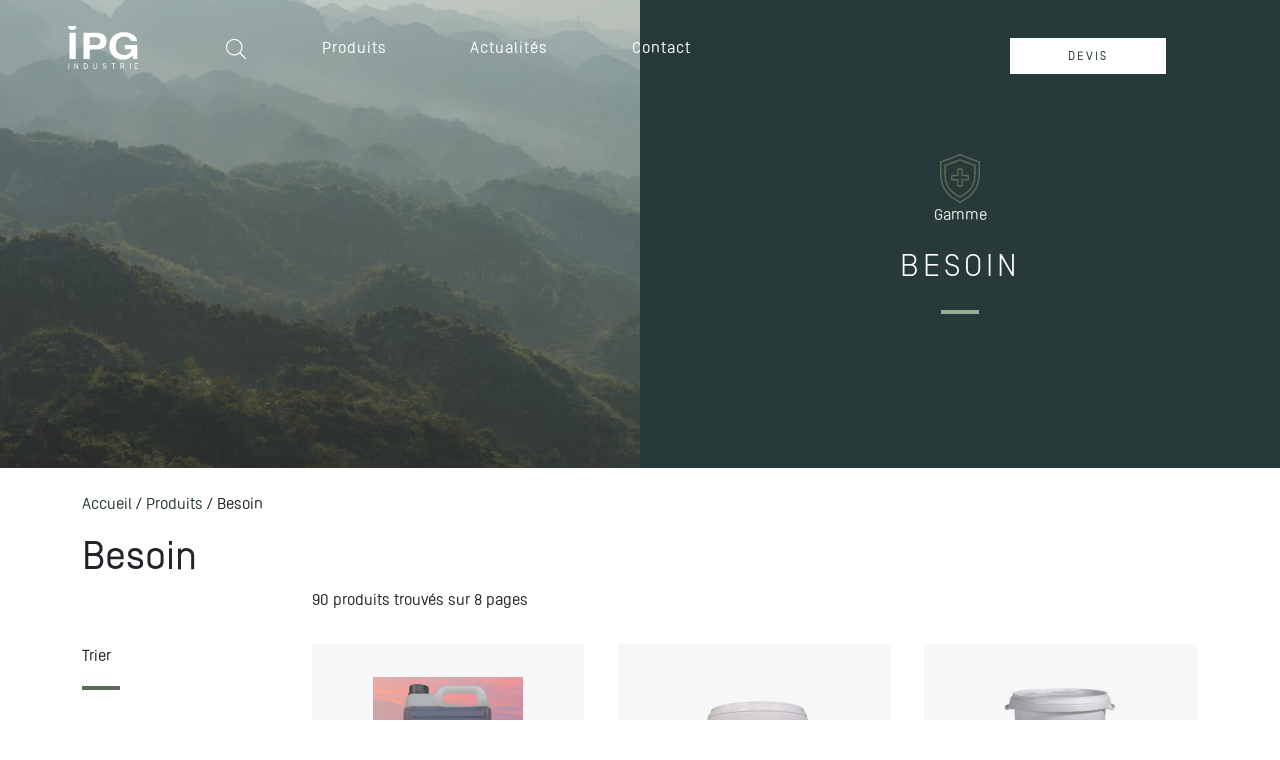

--- FILE ---
content_type: text/html; charset=UTF-8
request_url: https://www.ipgindustrie.fr/categorie-produit/besoin/
body_size: 20542
content:


<!DOCTYPE html>
<html lang="fr-FR">
<head>
    <meta charset="UTF-8">
    <meta name="viewport" content="width=device-width, initial-scale=1, shrink-to-fit=no">
    <link rel="profile" href="http://gmpg.org/xfn/11">
    <link rel="dns-prefetch" href="//rgpd.heureuses.fr/">
    <title>Catégorie : Besoin &#x2d; IPG Industrie</title>
	<style>img:is([sizes="auto" i], [sizes^="auto," i]) { contain-intrinsic-size: 3000px 1500px }</style>
	
<!-- The SEO Framework : par Sybre Waaijer -->
<meta name="robots" content="max-snippet:-1,max-image-preview:standard,max-video-preview:-1" />
<link rel="canonical" href="https://www.ipgindustrie.fr/categorie-produit/besoin/" />
<link rel="next" href="https://www.ipgindustrie.fr/categorie-produit/besoin/page/2/" />
<meta property="og:type" content="website" />
<meta property="og:locale" content="fr_FR" />
<meta property="og:site_name" content="IPG Industrie" />
<meta property="og:title" content="Catégorie : Besoin" />
<meta property="og:url" content="https://www.ipgindustrie.fr/categorie-produit/besoin/" />
<meta property="og:image" content="https://www.ipgindustrie.fr/wp-content/uploads/2021/03/cropped-logo-dark-e1614867258965.jpg" />
<meta property="og:image:width" content="150" />
<meta property="og:image:height" content="94" />
<meta name="twitter:card" content="summary_large_image" />
<meta name="twitter:title" content="Catégorie : Besoin" />
<meta name="twitter:image" content="https://www.ipgindustrie.fr/wp-content/uploads/2021/03/cropped-logo-dark-e1614867258965.jpg" />
<script type="application/ld+json">{"@context":"https://schema.org","@graph":[{"@type":"WebSite","@id":"https://www.ipgindustrie.fr/#/schema/WebSite","url":"https://www.ipgindustrie.fr/","name":"IPG Industrie","description":"Produits d&#039;hygiène, de maintenance et d&#039;entretien","inLanguage":"fr-FR","potentialAction":{"@type":"SearchAction","target":{"@type":"EntryPoint","urlTemplate":"https://www.ipgindustrie.fr/search/{search_term_string}/"},"query-input":"required name=search_term_string"},"publisher":{"@type":"Organization","@id":"https://www.ipgindustrie.fr/#/schema/Organization","name":"IPG Industrie","url":"https://www.ipgindustrie.fr/","logo":{"@type":"ImageObject","url":"https://www.ipgindustrie.fr/wp-content/uploads/2021/03/cropped-logo-dark-e1614867258965.jpg","contentUrl":"https://www.ipgindustrie.fr/wp-content/uploads/2021/03/cropped-logo-dark-e1614867258965.jpg","width":150,"height":94,"contentSize":"4067"}}},{"@type":"CollectionPage","@id":"https://www.ipgindustrie.fr/categorie-produit/besoin/","url":"https://www.ipgindustrie.fr/categorie-produit/besoin/","name":"Catégorie : Besoin &#x2d; IPG Industrie","inLanguage":"fr-FR","isPartOf":{"@id":"https://www.ipgindustrie.fr/#/schema/WebSite"},"breadcrumb":{"@type":"BreadcrumbList","@id":"https://www.ipgindustrie.fr/#/schema/BreadcrumbList","itemListElement":[{"@type":"ListItem","position":1,"item":"https://www.ipgindustrie.fr/","name":"IPG Industrie"},{"@type":"ListItem","position":2,"name":"Catégorie : Besoin"}]}}]}</script>
<!-- / The SEO Framework : par Sybre Waaijer | 19.33ms meta | 7.97ms boot -->

<link rel="alternate" type="application/rss+xml" title="IPG Industrie &raquo; Flux" href="https://www.ipgindustrie.fr/feed/" />
<link rel="alternate" type="application/rss+xml" title="IPG Industrie &raquo; Flux des commentaires" href="https://www.ipgindustrie.fr/comments/feed/" />
<link rel='stylesheet' id='wp-block-library-css' href='https://www.ipgindustrie.fr/wp-includes/css/dist/block-library/style.min.css?ver=7b1cbf' media='all' />
<style id='classic-theme-styles-inline-css'>
/*! This file is auto-generated */
.wp-block-button__link{color:#fff;background-color:#32373c;border-radius:9999px;box-shadow:none;text-decoration:none;padding:calc(.667em + 2px) calc(1.333em + 2px);font-size:1.125em}.wp-block-file__button{background:#32373c;color:#fff;text-decoration:none}
</style>
<style id='global-styles-inline-css'>
:root{--wp--preset--aspect-ratio--square: 1;--wp--preset--aspect-ratio--4-3: 4/3;--wp--preset--aspect-ratio--3-4: 3/4;--wp--preset--aspect-ratio--3-2: 3/2;--wp--preset--aspect-ratio--2-3: 2/3;--wp--preset--aspect-ratio--16-9: 16/9;--wp--preset--aspect-ratio--9-16: 9/16;--wp--preset--color--black: #000000;--wp--preset--color--cyan-bluish-gray: #abb8c3;--wp--preset--color--white: #fff;--wp--preset--color--pale-pink: #f78da7;--wp--preset--color--vivid-red: #cf2e2e;--wp--preset--color--luminous-vivid-orange: #ff6900;--wp--preset--color--luminous-vivid-amber: #fcb900;--wp--preset--color--light-green-cyan: #7bdcb5;--wp--preset--color--vivid-green-cyan: #00d084;--wp--preset--color--pale-cyan-blue: #8ed1fc;--wp--preset--color--vivid-cyan-blue: #0693e3;--wp--preset--color--vivid-purple: #9b51e0;--wp--preset--color--blue: #0d6efd;--wp--preset--color--indigo: #6610f2;--wp--preset--color--purple: #6f42c1;--wp--preset--color--pink: #d63384;--wp--preset--color--red: #dc3545;--wp--preset--color--orange: #fd7e14;--wp--preset--color--yellow: #ffc107;--wp--preset--color--green: #198754;--wp--preset--color--teal: #20c997;--wp--preset--color--cyan: #0dcaf0;--wp--preset--color--gray: #6c757d;--wp--preset--color--gray-dark: #343a40;--wp--preset--gradient--vivid-cyan-blue-to-vivid-purple: linear-gradient(135deg,rgba(6,147,227,1) 0%,rgb(155,81,224) 100%);--wp--preset--gradient--light-green-cyan-to-vivid-green-cyan: linear-gradient(135deg,rgb(122,220,180) 0%,rgb(0,208,130) 100%);--wp--preset--gradient--luminous-vivid-amber-to-luminous-vivid-orange: linear-gradient(135deg,rgba(252,185,0,1) 0%,rgba(255,105,0,1) 100%);--wp--preset--gradient--luminous-vivid-orange-to-vivid-red: linear-gradient(135deg,rgba(255,105,0,1) 0%,rgb(207,46,46) 100%);--wp--preset--gradient--very-light-gray-to-cyan-bluish-gray: linear-gradient(135deg,rgb(238,238,238) 0%,rgb(169,184,195) 100%);--wp--preset--gradient--cool-to-warm-spectrum: linear-gradient(135deg,rgb(74,234,220) 0%,rgb(151,120,209) 20%,rgb(207,42,186) 40%,rgb(238,44,130) 60%,rgb(251,105,98) 80%,rgb(254,248,76) 100%);--wp--preset--gradient--blush-light-purple: linear-gradient(135deg,rgb(255,206,236) 0%,rgb(152,150,240) 100%);--wp--preset--gradient--blush-bordeaux: linear-gradient(135deg,rgb(254,205,165) 0%,rgb(254,45,45) 50%,rgb(107,0,62) 100%);--wp--preset--gradient--luminous-dusk: linear-gradient(135deg,rgb(255,203,112) 0%,rgb(199,81,192) 50%,rgb(65,88,208) 100%);--wp--preset--gradient--pale-ocean: linear-gradient(135deg,rgb(255,245,203) 0%,rgb(182,227,212) 50%,rgb(51,167,181) 100%);--wp--preset--gradient--electric-grass: linear-gradient(135deg,rgb(202,248,128) 0%,rgb(113,206,126) 100%);--wp--preset--gradient--midnight: linear-gradient(135deg,rgb(2,3,129) 0%,rgb(40,116,252) 100%);--wp--preset--font-size--small: 13px;--wp--preset--font-size--medium: 20px;--wp--preset--font-size--large: 36px;--wp--preset--font-size--x-large: 42px;--wp--preset--spacing--20: 0.44rem;--wp--preset--spacing--30: 0.67rem;--wp--preset--spacing--40: 1rem;--wp--preset--spacing--50: 1.5rem;--wp--preset--spacing--60: 2.25rem;--wp--preset--spacing--70: 3.38rem;--wp--preset--spacing--80: 5.06rem;--wp--preset--shadow--natural: 6px 6px 9px rgba(0, 0, 0, 0.2);--wp--preset--shadow--deep: 12px 12px 50px rgba(0, 0, 0, 0.4);--wp--preset--shadow--sharp: 6px 6px 0px rgba(0, 0, 0, 0.2);--wp--preset--shadow--outlined: 6px 6px 0px -3px rgba(255, 255, 255, 1), 6px 6px rgba(0, 0, 0, 1);--wp--preset--shadow--crisp: 6px 6px 0px rgba(0, 0, 0, 1);}:where(.is-layout-flex){gap: 0.5em;}:where(.is-layout-grid){gap: 0.5em;}body .is-layout-flex{display: flex;}.is-layout-flex{flex-wrap: wrap;align-items: center;}.is-layout-flex > :is(*, div){margin: 0;}body .is-layout-grid{display: grid;}.is-layout-grid > :is(*, div){margin: 0;}:where(.wp-block-columns.is-layout-flex){gap: 2em;}:where(.wp-block-columns.is-layout-grid){gap: 2em;}:where(.wp-block-post-template.is-layout-flex){gap: 1.25em;}:where(.wp-block-post-template.is-layout-grid){gap: 1.25em;}.has-black-color{color: var(--wp--preset--color--black) !important;}.has-cyan-bluish-gray-color{color: var(--wp--preset--color--cyan-bluish-gray) !important;}.has-white-color{color: var(--wp--preset--color--white) !important;}.has-pale-pink-color{color: var(--wp--preset--color--pale-pink) !important;}.has-vivid-red-color{color: var(--wp--preset--color--vivid-red) !important;}.has-luminous-vivid-orange-color{color: var(--wp--preset--color--luminous-vivid-orange) !important;}.has-luminous-vivid-amber-color{color: var(--wp--preset--color--luminous-vivid-amber) !important;}.has-light-green-cyan-color{color: var(--wp--preset--color--light-green-cyan) !important;}.has-vivid-green-cyan-color{color: var(--wp--preset--color--vivid-green-cyan) !important;}.has-pale-cyan-blue-color{color: var(--wp--preset--color--pale-cyan-blue) !important;}.has-vivid-cyan-blue-color{color: var(--wp--preset--color--vivid-cyan-blue) !important;}.has-vivid-purple-color{color: var(--wp--preset--color--vivid-purple) !important;}.has-black-background-color{background-color: var(--wp--preset--color--black) !important;}.has-cyan-bluish-gray-background-color{background-color: var(--wp--preset--color--cyan-bluish-gray) !important;}.has-white-background-color{background-color: var(--wp--preset--color--white) !important;}.has-pale-pink-background-color{background-color: var(--wp--preset--color--pale-pink) !important;}.has-vivid-red-background-color{background-color: var(--wp--preset--color--vivid-red) !important;}.has-luminous-vivid-orange-background-color{background-color: var(--wp--preset--color--luminous-vivid-orange) !important;}.has-luminous-vivid-amber-background-color{background-color: var(--wp--preset--color--luminous-vivid-amber) !important;}.has-light-green-cyan-background-color{background-color: var(--wp--preset--color--light-green-cyan) !important;}.has-vivid-green-cyan-background-color{background-color: var(--wp--preset--color--vivid-green-cyan) !important;}.has-pale-cyan-blue-background-color{background-color: var(--wp--preset--color--pale-cyan-blue) !important;}.has-vivid-cyan-blue-background-color{background-color: var(--wp--preset--color--vivid-cyan-blue) !important;}.has-vivid-purple-background-color{background-color: var(--wp--preset--color--vivid-purple) !important;}.has-black-border-color{border-color: var(--wp--preset--color--black) !important;}.has-cyan-bluish-gray-border-color{border-color: var(--wp--preset--color--cyan-bluish-gray) !important;}.has-white-border-color{border-color: var(--wp--preset--color--white) !important;}.has-pale-pink-border-color{border-color: var(--wp--preset--color--pale-pink) !important;}.has-vivid-red-border-color{border-color: var(--wp--preset--color--vivid-red) !important;}.has-luminous-vivid-orange-border-color{border-color: var(--wp--preset--color--luminous-vivid-orange) !important;}.has-luminous-vivid-amber-border-color{border-color: var(--wp--preset--color--luminous-vivid-amber) !important;}.has-light-green-cyan-border-color{border-color: var(--wp--preset--color--light-green-cyan) !important;}.has-vivid-green-cyan-border-color{border-color: var(--wp--preset--color--vivid-green-cyan) !important;}.has-pale-cyan-blue-border-color{border-color: var(--wp--preset--color--pale-cyan-blue) !important;}.has-vivid-cyan-blue-border-color{border-color: var(--wp--preset--color--vivid-cyan-blue) !important;}.has-vivid-purple-border-color{border-color: var(--wp--preset--color--vivid-purple) !important;}.has-vivid-cyan-blue-to-vivid-purple-gradient-background{background: var(--wp--preset--gradient--vivid-cyan-blue-to-vivid-purple) !important;}.has-light-green-cyan-to-vivid-green-cyan-gradient-background{background: var(--wp--preset--gradient--light-green-cyan-to-vivid-green-cyan) !important;}.has-luminous-vivid-amber-to-luminous-vivid-orange-gradient-background{background: var(--wp--preset--gradient--luminous-vivid-amber-to-luminous-vivid-orange) !important;}.has-luminous-vivid-orange-to-vivid-red-gradient-background{background: var(--wp--preset--gradient--luminous-vivid-orange-to-vivid-red) !important;}.has-very-light-gray-to-cyan-bluish-gray-gradient-background{background: var(--wp--preset--gradient--very-light-gray-to-cyan-bluish-gray) !important;}.has-cool-to-warm-spectrum-gradient-background{background: var(--wp--preset--gradient--cool-to-warm-spectrum) !important;}.has-blush-light-purple-gradient-background{background: var(--wp--preset--gradient--blush-light-purple) !important;}.has-blush-bordeaux-gradient-background{background: var(--wp--preset--gradient--blush-bordeaux) !important;}.has-luminous-dusk-gradient-background{background: var(--wp--preset--gradient--luminous-dusk) !important;}.has-pale-ocean-gradient-background{background: var(--wp--preset--gradient--pale-ocean) !important;}.has-electric-grass-gradient-background{background: var(--wp--preset--gradient--electric-grass) !important;}.has-midnight-gradient-background{background: var(--wp--preset--gradient--midnight) !important;}.has-small-font-size{font-size: var(--wp--preset--font-size--small) !important;}.has-medium-font-size{font-size: var(--wp--preset--font-size--medium) !important;}.has-large-font-size{font-size: var(--wp--preset--font-size--large) !important;}.has-x-large-font-size{font-size: var(--wp--preset--font-size--x-large) !important;}
:where(.wp-block-post-template.is-layout-flex){gap: 1.25em;}:where(.wp-block-post-template.is-layout-grid){gap: 1.25em;}
:where(.wp-block-columns.is-layout-flex){gap: 2em;}:where(.wp-block-columns.is-layout-grid){gap: 2em;}
:root :where(.wp-block-pullquote){font-size: 1.5em;line-height: 1.6;}
</style>
<link rel='stylesheet' id='contact-form-7-css' href='https://www.ipgindustrie.fr/wp-content/plugins/contact-form-7/includes/css/styles.css?ver=6.0.6' media='all' />
<link rel='stylesheet' id='woocommerce-layout-css' href='https://www.ipgindustrie.fr/wp-content/plugins/woocommerce/assets/css/woocommerce-layout.css?ver=ca8dea' media='all' />
<link rel='stylesheet' id='woocommerce-smallscreen-css' href='https://www.ipgindustrie.fr/wp-content/plugins/woocommerce/assets/css/woocommerce-smallscreen.css?ver=ca8dea' media='only screen and (max-width: 768px)' />
<link rel='stylesheet' id='woocommerce-general-css' href='https://www.ipgindustrie.fr/wp-content/plugins/woocommerce/assets/css/woocommerce.css?ver=ca8dea' media='all' />
<style id='woocommerce-inline-inline-css'>
.woocommerce form .form-row .required { visibility: visible; }
</style>
<link rel='stylesheet' id='wooac-feather-css' href='https://www.ipgindustrie.fr/wp-content/plugins/woo-added-to-cart-notification/assets/libs/feather/feather.css?ver=7b1cbf' media='all' />
<link rel='stylesheet' id='magnific-popup-css' href='https://www.ipgindustrie.fr/wp-content/plugins/woo-added-to-cart-notification/assets/libs/magnific-popup/magnific-popup.css?ver=7b1cbf' media='all' />
<link rel='stylesheet' id='wooac-frontend-css' href='https://www.ipgindustrie.fr/wp-content/plugins/woo-added-to-cart-notification/assets/css/frontend.css?ver=3.1.1' media='all' />
<link rel='stylesheet' id='brands-styles-css' href='https://www.ipgindustrie.fr/wp-content/plugins/woocommerce/assets/css/brands.css?ver=ca8dea' media='all' />
<link rel='stylesheet' id='dgwt-wcas-style-css' href='https://www.ipgindustrie.fr/wp-content/plugins/ajax-search-for-woocommerce/assets/css/style.min.css?ver=1.30.0' media='all' />
<link rel='stylesheet' id='child-understrap-styles-css' href='https://www.ipgindustrie.fr/wp-content/themes/heureuses/css/child-theme.min.css?ver=1.1.0' media='all' />
<link rel='stylesheet' id='gpls_woo_rfq_css-css' href='https://www.ipgindustrie.fr/wp-content/plugins/woo-rfq-for-woocommerce/gpls_assets/css/gpls_woo_rfq.css?ver=66597' media='all' />
<script src="https://www.ipgindustrie.fr/wp-includes/js/jquery/jquery.min.js?ver=3.7.1" id="jquery-core-js"></script>
<script src="https://www.ipgindustrie.fr/wp-includes/js/jquery/jquery-migrate.min.js?ver=3.4.1" id="jquery-migrate-js"></script>
<script src="https://www.ipgindustrie.fr/wp-content/plugins/woocommerce/assets/js/jquery-blockui/jquery.blockUI.min.js?ver=2.7.0-wc.9.8.1" id="jquery-blockui-js" defer data-wp-strategy="defer"></script>
<script id="wc-add-to-cart-js-extra">
var wc_add_to_cart_params = {"ajax_url":"\/wp-admin\/admin-ajax.php","wc_ajax_url":"\/?wc-ajax=%%endpoint%%","i18n_view_cart":"Voir le panier","cart_url":"https:\/\/www.ipgindustrie.fr\/panier\/","is_cart":"","cart_redirect_after_add":"no"};
</script>
<script src="https://www.ipgindustrie.fr/wp-content/plugins/woocommerce/assets/js/frontend/add-to-cart.min.js?ver=ca8dea" id="wc-add-to-cart-js" defer data-wp-strategy="defer"></script>
<script src="https://www.ipgindustrie.fr/wp-content/plugins/woocommerce/assets/js/js-cookie/js.cookie.min.js?ver=2.1.4-wc.9.8.1" id="js-cookie-js" data-wp-strategy="defer"></script>
<script id="woocommerce-js-extra">
var woocommerce_params = {"ajax_url":"\/wp-admin\/admin-ajax.php","wc_ajax_url":"\/?wc-ajax=%%endpoint%%","i18n_password_show":"Afficher le mot de passe","i18n_password_hide":"Masquer le mot de passe"};
</script>
<script src="https://www.ipgindustrie.fr/wp-content/plugins/woocommerce/assets/js/frontend/woocommerce.min.js?ver=ca8dea" id="woocommerce-js" defer data-wp-strategy="defer"></script>
<link rel="https://api.w.org/" href="https://www.ipgindustrie.fr/wp-json/" /><link rel="alternate" title="JSON" type="application/json" href="https://www.ipgindustrie.fr/wp-json/wp/v2/product_cat/48" /><link rel="EditURI" type="application/rsd+xml" title="RSD" href="https://www.ipgindustrie.fr/xmlrpc.php?rsd" />
		<style>
			.dgwt-wcas-ico-magnifier,.dgwt-wcas-ico-magnifier-handler{max-width:20px}.dgwt-wcas-search-wrapp{max-width:600px}		</style>
		<meta name="mobile-web-app-capable" content="yes">
<meta name="apple-mobile-web-app-capable" content="yes">
<meta name="apple-mobile-web-app-title" content="IPG Industrie - Produits d&#039;hygiène, de maintenance et d&#039;entretien">
	<noscript><style>.woocommerce-product-gallery{ opacity: 1 !important; }</style></noscript>
	<link rel="icon" href="https://www.ipgindustrie.fr/wp-content/uploads/2021/03/cropped-favicon-1-32x32.png" sizes="32x32" />
<link rel="icon" href="https://www.ipgindustrie.fr/wp-content/uploads/2021/03/cropped-favicon-1-192x192.png" sizes="192x192" />
<link rel="apple-touch-icon" href="https://www.ipgindustrie.fr/wp-content/uploads/2021/03/cropped-favicon-1-180x180.png" />
<meta name="msapplication-TileImage" content="https://www.ipgindustrie.fr/wp-content/uploads/2021/03/cropped-favicon-1-270x270.png" />
</head>

<body class="archive tax-product_cat term-besoin term-48 wp-custom-logo wp-embed-responsive theme-understrap woocommerce woocommerce-page woocommerce-no-js hfeed understrap-has-sidebar">


<div class="site w-100" id="page">


    <!-- ******************* The Navbar Area ******************* -->
    <header id="wrapper-navbar">

        <a class="skip-link sr-only sr-only-focusable" href="#content">Passer au contenu</a>

		

        <nav id="main-nav" class="navbar navbar-expand-xl  navbar-primary bg-transparent fixed-top" aria-labelledby="main-nav-label">
            <div class="container-fluid">

                <!-- Logo + Menu wordpress-->
                <div class="logo">
                    <a href="/accueil">
	                                            <svg id="logo-white" xmlns="http://www.w3.org/2000/svg" width="70.31" height="43.814" viewBox="0 0 70.31 43.814">
  <g id="ipg" transform="translate(0.918 6.247)">
    <path id="Tracé_135"  d="M-27.823-3.731H-34.1V-30.322h6.275Zm24.537-18.13A3.382,3.382,0,0,0-4.527-24.82,5.915,5.915,0,0,0-8-25.7h-5.886v7.829H-8a5.579,5.579,0,0,0,3.476-.956A3.585,3.585,0,0,0-3.286-21.861ZM2.969-21.9q0,4.709-2.707,6.657T-7.47-13.292h-6.419v9.561h-6.275V-30.322H-7a11.71,11.71,0,0,1,7.26,2.057Q2.969-26.209,2.969-21.9Zm24.691-.126a5.41,5.41,0,0,0-3.507-3.806,9.645,9.645,0,0,0-3.466-.6,7.985,7.985,0,0,0-6,2.426q-2.348,2.426-2.348,7.3,0,4.907,2.543,6.946a9,9,0,0,0,5.783,2.039,8.112,8.112,0,0,0,5.209-1.615,6.756,6.756,0,0,0,2.5-4.23H21.384V-18H33.976v14.27H29.792L29.156-7.05a13.988,13.988,0,0,1-3.281,2.67,12.8,12.8,0,0,1-6.152,1.353A13.67,13.67,0,0,1,9.879-6.69q-4-3.68-4-10.066A13.724,13.724,0,0,1,9.92-27.111q4.04-3.9,10.685-3.9,5.763,0,9.259,2.571a9.318,9.318,0,0,1,4.009,6.413Z" transform="translate(34.756 31.008)" fill="#fff" stroke="rgba(0,0,0,0)" stroke-width="1"/>
  </g>
  <g id="industrie" transform="translate(0.544 38.33)">
    <g id="industrie-2"  transform="translate(0 -0.376)">
      <rect id="Rectangle_4"  width="0.656" height="5.694" transform="translate(0 0.083)" fill="#fff"/>
      <path id="Tracé_5" d="M40.548,120.424l-2.662-4.964v4.964h-.549V114.73h.823l2.479,4.64v-4.64h.549v5.694Z" transform="translate(-31.673 -114.647)" fill="#fff"/>
      <path id="Tracé_6"  d="M67.115,114.729H68.77a2.016,2.016,0,0,1,1.8.805,3.222,3.222,0,0,1,.633,2.025,3.572,3.572,0,0,1-.542,1.959,1.852,1.852,0,0,1-1.678.9H67.115Zm1.617,5.089a1.474,1.474,0,0,0,1.426-.722,3.12,3.12,0,0,0,.381-1.535,2.794,2.794,0,0,0-.48-1.652,1.431,1.431,0,0,0-1.327-.581h-.961v4.491Z" transform="translate(-51.78 -114.647)" fill="#fff"/>
      <path id="Tracé_7"  d="M100.336,114.73v3.6a2.369,2.369,0,0,1-.381,1.544,1.712,1.712,0,0,1-1.411.631,1.73,1.73,0,0,1-1.4-.548,2.421,2.421,0,0,1-.412-1.627v-3.6h.656v3.6a2.187,2.187,0,0,0,.2,1.1,1.337,1.337,0,0,0,1.952.033,1.787,1.787,0,0,0,.252-1.137v-3.6Z" transform="translate(-71.78 -114.647)" fill="#fff"/>
      <path id="Tracé_8"  d="M125.637,118.6a1.64,1.64,0,0,0,2.486.872.983.983,0,0,0,.32-.731c0-.573-.435-.805-.892-.929l-.869-.233a1.9,1.9,0,0,1-.946-.457,1.474,1.474,0,0,1-.427-1.054,1.583,1.583,0,0,1,1.777-1.568,1.852,1.852,0,0,1,1.861,1.394l-.595.174a1.3,1.3,0,0,0-1.281-1c-.5,0-1.121.282-1.121.9,0,.639.457.78.946.9l.785.207a2.045,2.045,0,0,1,.953.44,1.455,1.455,0,0,1,.488,1.129,1.649,1.649,0,0,1-.587,1.295,2.126,2.126,0,0,1-1.365.415,2.052,2.052,0,0,1-2.12-1.619Z" transform="translate(-90.904 -114.496)" fill="#fff"/>
      <path id="Tracé_9"  d="M154.579,120.424v-5.072h-1.487v-.623h3.63v.623h-1.487v5.072Z" transform="translate(-109.841 -114.647)" fill="#fff"/>
      <path id="Tracé_10"  d="M183.758,120.423l-.968-2.465h-1.449v2.465h-.656v-5.694h1.96a1.763,1.763,0,0,1,1.19.349,1.632,1.632,0,0,1,.557,1.245,1.466,1.466,0,0,1-.976,1.461l1.03,2.639Zm-1.19-3.046a1.053,1.053,0,0,0,.9-.315,1.1,1.1,0,0,0,.267-.747.92.92,0,0,0-.366-.789,1.068,1.068,0,0,0-.725-.182h-1.3v2.034Z" transform="translate(-128.474 -114.647)" fill="#fff"/>
      <path id="Tracé_11"  d="M233.248,120.424h-3.386V114.73h3.31v.614h-2.654v1.81h2.1v.573h-2.1v2.083h2.73Z" transform="translate(-163.482 -114.647)" fill="#fff"/>
      <rect id="Rectangle_5"  width="0.66" height="5.694" transform="translate(61.943 0.083)" fill="#fff"/>
    </g>
  </g>
  <path id="Tracé_136"  d="M20.535,0a4.127,4.127,0,0,1-4.228,4.018A4.127,4.127,0,0,1,12.078,0Z" transform="translate(-12.078)" fill="#fff"/>
</svg>
	                                        </a>
                </div>
                <!-- end custom logo -->


<div class="fibo-mobile d-flex d-xl-none"><div  class="dgwt-wcas-search-wrapp dgwt-wcas-has-submit woocommerce dgwt-wcas-style-solaris js-dgwt-wcas-layout-icon dgwt-wcas-layout-icon js-dgwt-wcas-mobile-overlay-enabled">
							<svg class="dgwt-wcas-loader-circular dgwt-wcas-icon-preloader" viewBox="25 25 50 50">
					<circle class="dgwt-wcas-loader-circular-path" cx="50" cy="50" r="20" fill="none"
						 stroke-miterlimit="10"/>
				</svg>
						<a href="#"  class="dgwt-wcas-search-icon js-dgwt-wcas-search-icon-handler">				<svg class="dgwt-wcas-ico-magnifier-handler" xmlns="http://www.w3.org/2000/svg"
					 xmlns:xlink="http://www.w3.org/1999/xlink" x="0px" y="0px"
					 viewBox="0 0 51.539 51.361" xml:space="preserve">
		             <path 						 d="M51.539,49.356L37.247,35.065c3.273-3.74,5.272-8.623,5.272-13.983c0-11.742-9.518-21.26-21.26-21.26 S0,9.339,0,21.082s9.518,21.26,21.26,21.26c5.361,0,10.244-1.999,13.983-5.272l14.292,14.292L51.539,49.356z M2.835,21.082 c0-10.176,8.249-18.425,18.425-18.425s18.425,8.249,18.425,18.425S31.436,39.507,21.26,39.507S2.835,31.258,2.835,21.082z"/>
				</svg>
				</a>
		<div class="dgwt-wcas-search-icon-arrow"></div>
		<form class="dgwt-wcas-search-form" role="search" action="https://www.ipgindustrie.fr/" method="get">
		<div class="dgwt-wcas-sf-wrapp">
						<label class="screen-reader-text"
				   for="dgwt-wcas-search-input-1">Recherche de produits</label>

			<input id="dgwt-wcas-search-input-1"
				   type="search"
				   class="dgwt-wcas-search-input"
				   name="s"
				   value=""
				   placeholder="Rechercher des produits..."
				   autocomplete="off"
							/>
			<div class="dgwt-wcas-preloader"></div>

			<div class="dgwt-wcas-voice-search"></div>

							<button type="submit"
						aria-label="Rechercher"
						class="dgwt-wcas-search-submit">				<svg class="dgwt-wcas-ico-magnifier" xmlns="http://www.w3.org/2000/svg"
					 xmlns:xlink="http://www.w3.org/1999/xlink" x="0px" y="0px"
					 viewBox="0 0 51.539 51.361" xml:space="preserve">
		             <path 						 d="M51.539,49.356L37.247,35.065c3.273-3.74,5.272-8.623,5.272-13.983c0-11.742-9.518-21.26-21.26-21.26 S0,9.339,0,21.082s9.518,21.26,21.26,21.26c5.361,0,10.244-1.999,13.983-5.272l14.292,14.292L51.539,49.356z M2.835,21.082 c0-10.176,8.249-18.425,18.425-18.425s18.425,8.249,18.425,18.425S31.436,39.507,21.26,39.507S2.835,31.258,2.835,21.082z"/>
				</svg>
				</button>
			
			<input type="hidden" name="post_type" value="product"/>
			<input type="hidden" name="dgwt_wcas" value="1"/>

			
					</div>
	</form>
</div>
</div>

                <button id="navbarToggler"
                        class="navbar-toggler"
                        type="button"
                        data-bs-toggle="collapse"
                        data-bs-target="#navbarNavDropdown"
                        aria-controls="navbarNavDropdown"
                        aria-expanded="false"
                        aria-label="Afficher/masquer la navigation">
                    <span class="navbar-toggler-icon"></span>
                </button>

                <!-- The WordPress Menu goes here -->
				<div id="navbarNavDropdown" class="collapse navbar-collapse"><ul id="main-menu" class="navbar-nav me-auto"><li itemscope="itemscope" itemtype="https://www.schema.org/SiteNavigationElement" id="menu-item-828" class="d-none d-xl-flex menu-item menu-item-type-custom menu-item-object-custom menu-item-828 nav-item"><div  class="dgwt-wcas-search-wrapp dgwt-wcas-has-submit woocommerce dgwt-wcas-style-solaris js-dgwt-wcas-layout-icon dgwt-wcas-layout-icon js-dgwt-wcas-mobile-overlay-enabled">
							<svg class="dgwt-wcas-loader-circular dgwt-wcas-icon-preloader" viewBox="25 25 50 50">
					<circle class="dgwt-wcas-loader-circular-path" cx="50" cy="50" r="20" fill="none"
						 stroke-miterlimit="10"/>
				</svg>
						<a href="#"  class="dgwt-wcas-search-icon js-dgwt-wcas-search-icon-handler">				<svg class="dgwt-wcas-ico-magnifier-handler" xmlns="http://www.w3.org/2000/svg"
					 xmlns:xlink="http://www.w3.org/1999/xlink" x="0px" y="0px"
					 viewBox="0 0 51.539 51.361" xml:space="preserve">
		             <path 						 d="M51.539,49.356L37.247,35.065c3.273-3.74,5.272-8.623,5.272-13.983c0-11.742-9.518-21.26-21.26-21.26 S0,9.339,0,21.082s9.518,21.26,21.26,21.26c5.361,0,10.244-1.999,13.983-5.272l14.292,14.292L51.539,49.356z M2.835,21.082 c0-10.176,8.249-18.425,18.425-18.425s18.425,8.249,18.425,18.425S31.436,39.507,21.26,39.507S2.835,31.258,2.835,21.082z"/>
				</svg>
				</a>
		<div class="dgwt-wcas-search-icon-arrow"></div>
		<form class="dgwt-wcas-search-form" role="search" action="https://www.ipgindustrie.fr/" method="get">
		<div class="dgwt-wcas-sf-wrapp">
						<label class="screen-reader-text"
				   for="dgwt-wcas-search-input-2">Recherche de produits</label>

			<input id="dgwt-wcas-search-input-2"
				   type="search"
				   class="dgwt-wcas-search-input"
				   name="s"
				   value=""
				   placeholder="Rechercher des produits..."
				   autocomplete="off"
							/>
			<div class="dgwt-wcas-preloader"></div>

			<div class="dgwt-wcas-voice-search"></div>

							<button type="submit"
						aria-label="Rechercher"
						class="dgwt-wcas-search-submit">				<svg class="dgwt-wcas-ico-magnifier" xmlns="http://www.w3.org/2000/svg"
					 xmlns:xlink="http://www.w3.org/1999/xlink" x="0px" y="0px"
					 viewBox="0 0 51.539 51.361" xml:space="preserve">
		             <path 						 d="M51.539,49.356L37.247,35.065c3.273-3.74,5.272-8.623,5.272-13.983c0-11.742-9.518-21.26-21.26-21.26 S0,9.339,0,21.082s9.518,21.26,21.26,21.26c5.361,0,10.244-1.999,13.983-5.272l14.292,14.292L51.539,49.356z M2.835,21.082 c0-10.176,8.249-18.425,18.425-18.425s18.425,8.249,18.425,18.425S31.436,39.507,21.26,39.507S2.835,31.258,2.835,21.082z"/>
				</svg>
				</button>
			
			<input type="hidden" name="post_type" value="product"/>
			<input type="hidden" name="dgwt_wcas" value="1"/>

			
					</div>
	</form>
</div>
</li>
<li itemscope="itemscope" itemtype="https://www.schema.org/SiteNavigationElement" id="menu-item-13" class="megamenu menu-item menu-item-type-post_type menu-item-object-page current-menu-ancestor current-menu-parent current_page_parent current_page_ancestor menu-item-has-children dropdown active menu-item-13 nav-item"><a title="Produits" href="#" data-toggle="dropdown" data-bs-toggle="dropdown" aria-haspopup="true" aria-expanded="false" class="dropdown-toggle nav-link" id="menu-item-dropdown-13">Produits</a>
<ul class="dropdown-menu" aria-labelledby="menu-item-dropdown-13" >
	<li itemscope="itemscope" itemtype="https://www.schema.org/SiteNavigationElement" id="menu-item-569" class="dropdown-besoin menu-depth-2 menu-item menu-item-type-taxonomy menu-item-object-product_cat current-menu-item menu-item-has-children dropdown active menu-item-569 nav-item"><a title="Rechercher par besoin" href="https://www.ipgindustrie.fr/categorie-produit/besoin/" class="dropdown-item" aria-current="page">Rechercher par besoin</a>
	<ul class="dropdown-menu" aria-labelledby="menu-item-dropdown-13" >
		<li itemscope="itemscope" itemtype="https://www.schema.org/SiteNavigationElement" id="menu-item-148" class="menu-item menu-item-type-taxonomy menu-item-object-product_cat menu-item-148 nav-item"><a title="Absorber Résorber" href="https://www.ipgindustrie.fr/categorie-produit/besoin/absorber/" class="dropdown-item">Absorber Résorber</a></li>
		<li itemscope="itemscope" itemtype="https://www.schema.org/SiteNavigationElement" id="menu-item-151" class="menu-item menu-item-type-taxonomy menu-item-object-product_cat menu-item-151 nav-item"><a title="Désinfecter" href="https://www.ipgindustrie.fr/categorie-produit/besoin/desinfecter/" class="dropdown-item">Désinfecter</a></li>
		<li itemscope="itemscope" itemtype="https://www.schema.org/SiteNavigationElement" id="menu-item-149" class="menu-item menu-item-type-taxonomy menu-item-object-product_cat menu-item-149 nav-item"><a title="Désodoriser" href="https://www.ipgindustrie.fr/categorie-produit/besoin/desodoriser/" class="dropdown-item">Désodoriser</a></li>
		<li itemscope="itemscope" itemtype="https://www.schema.org/SiteNavigationElement" id="menu-item-152" class="menu-item menu-item-type-taxonomy menu-item-object-product_cat menu-item-152 nav-item"><a title="Détartrer et décaper" href="https://www.ipgindustrie.fr/categorie-produit/besoin/detartrer-et-decaper/" class="dropdown-item">Détartrer et décaper</a></li>
		<li itemscope="itemscope" itemtype="https://www.schema.org/SiteNavigationElement" id="menu-item-153" class="menu-item menu-item-type-taxonomy menu-item-object-product_cat menu-item-153 nav-item"><a title="Emballer" href="https://www.ipgindustrie.fr/categorie-produit/besoin/emballer/" class="dropdown-item">Emballer</a></li>
		<li itemscope="itemscope" itemtype="https://www.schema.org/SiteNavigationElement" id="menu-item-156" class="menu-item menu-item-type-taxonomy menu-item-object-product_cat menu-item-156 nav-item"><a title="Espaces verts" href="https://www.ipgindustrie.fr/categorie-produit/besoin/espaces-verts/" class="dropdown-item">Espaces verts</a></li>
		<li itemscope="itemscope" itemtype="https://www.schema.org/SiteNavigationElement" id="menu-item-155" class="menu-item menu-item-type-taxonomy menu-item-object-product_cat menu-item-155 nav-item"><a title="Essuyer" href="https://www.ipgindustrie.fr/categorie-produit/besoin/essuyer/" class="dropdown-item">Essuyer</a></li>
		<li itemscope="itemscope" itemtype="https://www.schema.org/SiteNavigationElement" id="menu-item-159" class="menu-item menu-item-type-taxonomy menu-item-object-product_cat menu-item-159 nav-item"><a title="Fixer et réparer" href="https://www.ipgindustrie.fr/categorie-produit/besoin/fixer-et-reparer/" class="dropdown-item">Fixer et réparer</a></li>
		<li itemscope="itemscope" itemtype="https://www.schema.org/SiteNavigationElement" id="menu-item-160" class="menu-item menu-item-type-taxonomy menu-item-object-product_cat menu-item-160 nav-item"><a title="Graisser - Lubrifier - Dégripper" href="https://www.ipgindustrie.fr/categorie-produit/besoin/graisser-lubrifier-degripper/" class="dropdown-item">Graisser &#8211; Lubrifier &#8211; Dégripper</a></li>
		<li itemscope="itemscope" itemtype="https://www.schema.org/SiteNavigationElement" id="menu-item-162" class="menu-item menu-item-type-taxonomy menu-item-object-product_cat menu-item-162 nav-item"><a title="Lutter contre les nuisibles" href="https://www.ipgindustrie.fr/categorie-produit/besoin/lutter-contre-les-nuisibles/" class="dropdown-item">Lutter contre les nuisibles</a></li>
		<li itemscope="itemscope" itemtype="https://www.schema.org/SiteNavigationElement" id="menu-item-161" class="menu-item menu-item-type-taxonomy menu-item-object-product_cat menu-item-161 nav-item"><a title="Nettoyer et dégraisser" href="https://www.ipgindustrie.fr/categorie-produit/besoin/nettoyer-et-degraisser/" class="dropdown-item">Nettoyer et dégraisser</a></li>
		<li itemscope="itemscope" itemtype="https://www.schema.org/SiteNavigationElement" id="menu-item-164" class="menu-item menu-item-type-taxonomy menu-item-object-product_cat menu-item-164 nav-item"><a title="Nettoyer et désinfecter" href="https://www.ipgindustrie.fr/categorie-produit/besoin/nettoyer-et-desinfecter/" class="dropdown-item">Nettoyer et désinfecter</a></li>
		<li itemscope="itemscope" itemtype="https://www.schema.org/SiteNavigationElement" id="menu-item-150" class="menu-item menu-item-type-taxonomy menu-item-object-product_cat menu-item-150 nav-item"><a title="Nettoyer et désodoriser" href="https://www.ipgindustrie.fr/categorie-produit/besoin/nettoyer-et-desodoriser/" class="dropdown-item">Nettoyer et désodoriser</a></li>
		<li itemscope="itemscope" itemtype="https://www.schema.org/SiteNavigationElement" id="menu-item-165" class="menu-item menu-item-type-taxonomy menu-item-object-product_cat menu-item-165 nav-item"><a title="Protéger les surfaces" href="https://www.ipgindustrie.fr/categorie-produit/besoin/proteger-les-surfaces/" class="dropdown-item">Protéger les surfaces</a></li>
		<li itemscope="itemscope" itemtype="https://www.schema.org/SiteNavigationElement" id="menu-item-166" class="menu-item menu-item-type-taxonomy menu-item-object-product_cat menu-item-166 nav-item"><a title="Se protéger" href="https://www.ipgindustrie.fr/categorie-produit/besoin/se-proteger/" class="dropdown-item">Se protéger</a></li>
		<li itemscope="itemscope" itemtype="https://www.schema.org/SiteNavigationElement" id="menu-item-167" class="menu-item menu-item-type-taxonomy menu-item-object-product_cat menu-item-167 nav-item"><a title="Peindre et vernir" href="https://www.ipgindustrie.fr/categorie-produit/besoin/signaler-marquer/" class="dropdown-item">Peindre et vernir</a></li>
		<li itemscope="itemscope" itemtype="https://www.schema.org/SiteNavigationElement" id="menu-item-168" class="menu-item menu-item-type-taxonomy menu-item-object-product_cat menu-item-168 nav-item"><a title="Instructions produits" href="https://www.ipgindustrie.fr/categorie-produit/besoin/instructions-produits/" class="dropdown-item">Instructions produits</a></li>
	</ul>
</li>
	<li itemscope="itemscope" itemtype="https://www.schema.org/SiteNavigationElement" id="menu-item-570" class="dropdown-metier menu-depth-2 menu-item menu-item-type-taxonomy menu-item-object-product_cat menu-item-has-children dropdown menu-item-570 nav-item"><a title="Rechercher par métier" href="https://www.ipgindustrie.fr/categorie-produit/metier/" class="dropdown-item">Rechercher par métier</a>
	<ul class="dropdown-menu" aria-labelledby="menu-item-dropdown-13" >
		<li itemscope="itemscope" itemtype="https://www.schema.org/SiteNavigationElement" id="menu-item-170" class="menu-item menu-item-type-taxonomy menu-item-object-product_cat menu-item-170 nav-item"><a title="Alimentaire" href="https://www.ipgindustrie.fr/categorie-produit/metier/alimentaire/" class="dropdown-item">Alimentaire</a></li>
		<li itemscope="itemscope" itemtype="https://www.schema.org/SiteNavigationElement" id="menu-item-171" class="menu-item menu-item-type-taxonomy menu-item-object-product_cat menu-item-171 nav-item"><a title="Bâtiment et travaux publics" href="https://www.ipgindustrie.fr/categorie-produit/metier/batiment/" class="dropdown-item">Bâtiment et travaux publics</a></li>
		<li itemscope="itemscope" itemtype="https://www.schema.org/SiteNavigationElement" id="menu-item-172" class="menu-item menu-item-type-taxonomy menu-item-object-product_cat menu-item-172 nav-item"><a title="Santé - Médecine - Paramédical" href="https://www.ipgindustrie.fr/categorie-produit/metier/sante/" class="dropdown-item">Santé &#8211; Médecine &#8211; Paramédical</a></li>
		<li itemscope="itemscope" itemtype="https://www.schema.org/SiteNavigationElement" id="menu-item-173" class="menu-item menu-item-type-taxonomy menu-item-object-product_cat menu-item-173 nav-item"><a title="Transports" href="https://www.ipgindustrie.fr/categorie-produit/metier/transports/" class="dropdown-item">Transports</a></li>
		<li itemscope="itemscope" itemtype="https://www.schema.org/SiteNavigationElement" id="menu-item-174" class="menu-item menu-item-type-taxonomy menu-item-object-product_cat menu-item-174 nav-item"><a title="Collectivité" href="https://www.ipgindustrie.fr/categorie-produit/metier/collectivite/" class="dropdown-item">Collectivité</a></li>
		<li itemscope="itemscope" itemtype="https://www.schema.org/SiteNavigationElement" id="menu-item-175" class="menu-item menu-item-type-taxonomy menu-item-object-product_cat menu-item-175 nav-item"><a title="Industrie" href="https://www.ipgindustrie.fr/categorie-produit/metier/industrie/" class="dropdown-item">Industrie</a></li>
	</ul>
</li>
</ul>
</li>
<li itemscope="itemscope" itemtype="https://www.schema.org/SiteNavigationElement" id="menu-item-104" class="menu-item menu-item-type-post_type menu-item-object-page menu-item-104 nav-item"><a title="Actualités" href="https://www.ipgindustrie.fr/actualites/" class="nav-link">Actualités</a></li>
<li itemscope="itemscope" itemtype="https://www.schema.org/SiteNavigationElement" id="menu-item-22" class="menu-item menu-item-type-post_type menu-item-object-page menu-item-22 nav-item"><a title="Contact" href="https://www.ipgindustrie.fr/contact/" class="nav-link">Contact</a></li>
</ul></div>                <!--    Woocommerce   -->
                <!--    icone panier * compte-->
                <div class="addnav">
                        <li><a class="menu-item cart-contents" href="https://www.ipgindustrie.fr/panier/" title="Panier">
            <span id="cart-btn">Devis</span>
                    </a></li>
	                </div>
            </div>
        </nav>




    </header><!-- #wrapper-navbar end -->





    <!-- ******************* The Banniere ******************* -->
    <div class="container-fluid banniere_actus" >
        <div class="banniere_actus_image"
         style="background:url('https://www.ipgindustrie.fr/wp-content/uploads/2020/12/bg-cta-1.jpg') no-repeat center / cover">
    </div>
    <div class="banniere_actus_content">
        <div class="carousel-svg"><svg xmlns="http://www.w3.org/2000/svg" width="40.736" height="48.723" viewBox="0 0 40.736 48.723">
  <g id="icon-croix-vert" transform="translate(0 -3.867)">
    <path id="Tracé_137"  d="M54.57,11.886,34.917,4.6a.714.714,0,0,0-.5,0L14.767,11.886a.718.718,0,0,0-.467.673V25.044A28.793,28.793,0,0,0,28.616,49.883l5.695,3.3a.719.719,0,0,0,.719,0l5.694-3.3A28.793,28.793,0,0,0,55.037,25.044V12.559a.717.717,0,0,0-.467-.673ZM53.6,25.044A27.354,27.354,0,0,1,40,48.642l-5.334,3.091-5.335-3.091a27.354,27.354,0,0,1-13.6-23.6V13.058L34.668,6.039,53.6,13.058Z" transform="translate(-14.3 -0.689)" fill="#5c6c5b"/>
    <path id="Tracé_138"  d="M40.789,17.047,25.562,22.693a.717.717,0,0,0-.468.672v9.528A23.5,23.5,0,0,0,36.776,53.166l3.9,2.261a.716.716,0,0,0,.719,0l3.9-2.261A23.5,23.5,0,0,0,56.982,32.893V23.365a.717.717,0,0,0-.468-.672L41.288,17.047A.714.714,0,0,0,40.789,17.047Zm14.759,6.817v9.029A22.065,22.065,0,0,1,44.581,51.926l-3.542,2.052L37.5,51.925A22.061,22.061,0,0,1,26.528,32.893V23.864l14.51-5.379Z" transform="translate(-20.67 -8.035)" fill="#5c6c5b"/>
    <path id="Tracé_139"  d="M48.081,40.613v5.468H42.613a.717.717,0,0,0-.717.717v4.313a.717.717,0,0,0,.717.717h5.468V57.3a.717.717,0,0,0,.717.717h4.313a.717.717,0,0,0,.717-.717V51.828H59.3a.717.717,0,0,0,.717-.717V46.8a.717.717,0,0,0-.717-.717H53.828V40.613a.717.717,0,0,0-.717-.717H48.8A.717.717,0,0,0,48.081,40.613ZM49.516,46.8V41.332h2.878V46.8a.717.717,0,0,0,.717.717h5.466v2.879H53.111a.717.717,0,0,0-.717.717v5.466H49.516V51.111a.717.717,0,0,0-.717-.717H43.332V47.515H48.8a.717.717,0,0,0,.717-.717Z" transform="translate(-30.586 -21.546)" fill="#5c6c5b"/>
  </g>
</svg>
</div>
        <div>Gamme</div>
        <div class="banniere_actus_title">
            Besoin        </div>
        <div class="after mx-auto"></div>
    </div>
</div>


    <div id="loader" class="d-none">
        <svg 
xmlns="http://www.w3.org/2000/svg" 
xmlns:xlink="http://www.w3.org/1999/xlink" 
style="margin: auto; background: rgb(255, 255, 255); display: block; shape-rendering: auto;" 
width="60px" 
height="60px" 
viewBox="0 0 100 100" 
preserveAspectRatio="xMidYMid">
<rect x="17.5" y="30" width="15" height="40" fill="#93ae92">
  <animate attributeName="y" repeatCount="indefinite" dur="1s" calcMode="spline" keyTimes="0;0.5;1" values="18;30;30" keySplines="0 0.5 0.5 1;0 0.5 0.5 1" begin="-0.2s"></animate>
  <animate attributeName="height" repeatCount="indefinite" dur="1s" calcMode="spline" keyTimes="0;0.5;1" values="64;40;40" keySplines="0 0.5 0.5 1;0 0.5 0.5 1" begin="-0.2s"></animate>
</rect>
<rect x="42.5" y="30" width="15" height="40" fill="#93ae92">
  <animate attributeName="y" repeatCount="indefinite" dur="1s" calcMode="spline" keyTimes="0;0.5;1" values="20.999999999999996;30;30" keySplines="0 0.5 0.5 1;0 0.5 0.5 1" begin="-0.1s"></animate>
  <animate attributeName="height" repeatCount="indefinite" dur="1s" calcMode="spline" keyTimes="0;0.5;1" values="58.00000000000001;40;40" keySplines="0 0.5 0.5 1;0 0.5 0.5 1" begin="-0.1s"></animate>
</rect>
<rect x="67.5" y="30" width="15" height="40" fill="#93ae92">
  <animate attributeName="y" repeatCount="indefinite" dur="1s" calcMode="spline" keyTimes="0;0.5;1" values="20.999999999999996;30;30" keySplines="0 0.5 0.5 1;0 0.5 0.5 1"></animate>
  <animate attributeName="height" repeatCount="indefinite" dur="1s" calcMode="spline" keyTimes="0;0.5;1" values="58.00000000000001;40;40" keySplines="0 0.5 0.5 1;0 0.5 0.5 1"></animate>
</rect>
</svg>    </div>

	<div class="wrapper" id="woocommerce-wrapper"><div class="container" id="content" tabindex="-1"><div class="row">
<div class="col-md content-area" id="primary">
<main class="site-main" id="main"><nav class="woocommerce-breadcrumb" aria-label="Breadcrumb"><a href="https://www.ipgindustrie.fr">Accueil</a>&nbsp;&#47;&nbsp;<a href="https://www.ipgindustrie.fr/produits/">Produits</a>&nbsp;&#47;&nbsp;Besoin</nav>    <header class="woocommerce-products-header">
		            <h1 class="woocommerce-products-header__title page-title">Besoin</h1>
		

		    </header>

    <div class="row">
        <div class="col-12 col-xl-2">
			
<form action="https://www.ipgindustrie.fr/wp-admin/admin-ajax.php" method="POST" id="filter">
        <input class="d-none" name="parent" value="48 "/>
    
    <div class="filtre_tri">
        <div id="tri__titre">Trier</div>
        <div class="after-dark"></div>
        <div class="tri__content">
            <label><input type="radio"class="tri active" name="tri" value="nom"/>Nom du produit</label>
            <label><input type="radio" class="tri" name="tri" value="prix"/>Prix (ordre croissant)</label>
        </div>
    </div>

    <div class="filtre_tri">
        <div id="filtre__titre">Filtrer</div>
        <div class="after-dark"></div>
        <div class="filtre__content">
            <label>
                <input type="radio" class="categoryfilter active" name="categoryfilter" value="48" />Toutes les catégories
            </label>
                            <label>
                    <input type="radio" class="categoryfilter" name="categoryfilter" value="18" />Absorber Résorber                </label>
                            <label>
                    <input type="radio" class="categoryfilter" name="categoryfilter" value="19" />Désinfecter                </label>
                            <label>
                    <input type="radio" class="categoryfilter" name="categoryfilter" value="20" />Désodoriser                </label>
                            <label>
                    <input type="radio" class="categoryfilter" name="categoryfilter" value="21" />Détartrer et décaper                </label>
                            <label>
                    <input type="radio" class="categoryfilter" name="categoryfilter" value="22" />Emballer                </label>
                            <label>
                    <input type="radio" class="categoryfilter" name="categoryfilter" value="23" />Espaces verts                </label>
                            <label>
                    <input type="radio" class="categoryfilter" name="categoryfilter" value="47" />Essuyer                </label>
                            <label>
                    <input type="radio" class="categoryfilter" name="categoryfilter" value="25" />Fixer et réparer                </label>
                            <label>
                    <input type="radio" class="categoryfilter" name="categoryfilter" value="26" />Graisser - Lubrifier - Dégripper                </label>
                            <label>
                    <input type="radio" class="categoryfilter" name="categoryfilter" value="147" />Instructions produits                </label>
                            <label>
                    <input type="radio" class="categoryfilter" name="categoryfilter" value="27" />Lutter contre les nuisibles                </label>
                            <label>
                    <input type="radio" class="categoryfilter" name="categoryfilter" value="28" />Nettoyer et dégraisser                </label>
                            <label>
                    <input type="radio" class="categoryfilter" name="categoryfilter" value="29" />Nettoyer et désinfecter                </label>
                            <label>
                    <input type="radio" class="categoryfilter" name="categoryfilter" value="30" />Nettoyer et désodoriser                </label>
                            <label>
                    <input type="radio" class="categoryfilter" name="categoryfilter" value="33" />Peindre et vernir                </label>
                            <label>
                    <input type="radio" class="categoryfilter" name="categoryfilter" value="32" />Protéger les surfaces                </label>
                            <label>
                    <input type="radio" class="categoryfilter" name="categoryfilter" value="31" />Se protéger                </label>
                    </div>
    </div>
    <input type="hidden" name="action" value="myfilter">
</form>
        </div>

        <div class="col-12 col-xl-10">
            <div id="response"></div>

			        </div>
    </div>


</main></div><!-- #primary -->

</div><!-- .row --></div><!-- .container(-fluid) --></div><!-- #woocommerce-wrapper -->


<!-- DOUBLE CTA -->


<div class="double_cta_container bg-primary" id="cta" >
    <div class="container-fluid">
        <div class="row">
            <div class="col-xl-6 d-flex cover cta__image_1"  style="background-image:url('https://www.ipgindustrie.fr/wp-content/themes/heureuses/img/bg-cta-01.jpg');">
                <div class="cta_button bg-primary">
                    <a class="btn btn-primary btn-lg"
                       href="/contact"
                       title="">Demander conseil
                    </a>
                </div>
            </div>
            <!-- TEXTE -->
            <div class="col-xl-6 d-flex cover cta__image_2" style="background-image:url('https://www.ipgindustrie.fr/wp-content/themes/heureuses/img/bg-cta-1.jpg');">

                <div class="bg-light cta_button"><a class="btn btn-light btn-lg"
                                                    href="/actualites"
                                                    title=""> Toute l'actualité
                    </a></div>
            </div>
        </div>
    </div>
</div>

<div class="bg-primary">


    <!-- FOOTER -->
    <footer class="bg-primary">
        <div class="container">

            <div class="row">
                <div class="col-12 footer">


                    <div class="footer-logo">
                        <a href="">
							<svg id="logo-white" xmlns="http://www.w3.org/2000/svg" width="70.31" height="43.814" viewBox="0 0 70.31 43.814">
  <g id="ipg" transform="translate(0.918 6.247)">
    <path id="Tracé_135"  d="M-27.823-3.731H-34.1V-30.322h6.275Zm24.537-18.13A3.382,3.382,0,0,0-4.527-24.82,5.915,5.915,0,0,0-8-25.7h-5.886v7.829H-8a5.579,5.579,0,0,0,3.476-.956A3.585,3.585,0,0,0-3.286-21.861ZM2.969-21.9q0,4.709-2.707,6.657T-7.47-13.292h-6.419v9.561h-6.275V-30.322H-7a11.71,11.71,0,0,1,7.26,2.057Q2.969-26.209,2.969-21.9Zm24.691-.126a5.41,5.41,0,0,0-3.507-3.806,9.645,9.645,0,0,0-3.466-.6,7.985,7.985,0,0,0-6,2.426q-2.348,2.426-2.348,7.3,0,4.907,2.543,6.946a9,9,0,0,0,5.783,2.039,8.112,8.112,0,0,0,5.209-1.615,6.756,6.756,0,0,0,2.5-4.23H21.384V-18H33.976v14.27H29.792L29.156-7.05a13.988,13.988,0,0,1-3.281,2.67,12.8,12.8,0,0,1-6.152,1.353A13.67,13.67,0,0,1,9.879-6.69q-4-3.68-4-10.066A13.724,13.724,0,0,1,9.92-27.111q4.04-3.9,10.685-3.9,5.763,0,9.259,2.571a9.318,9.318,0,0,1,4.009,6.413Z" transform="translate(34.756 31.008)" fill="#fff" stroke="rgba(0,0,0,0)" stroke-width="1"/>
  </g>
  <g id="industrie" transform="translate(0.544 38.33)">
    <g id="industrie-2"  transform="translate(0 -0.376)">
      <rect id="Rectangle_4"  width="0.656" height="5.694" transform="translate(0 0.083)" fill="#fff"/>
      <path id="Tracé_5" d="M40.548,120.424l-2.662-4.964v4.964h-.549V114.73h.823l2.479,4.64v-4.64h.549v5.694Z" transform="translate(-31.673 -114.647)" fill="#fff"/>
      <path id="Tracé_6"  d="M67.115,114.729H68.77a2.016,2.016,0,0,1,1.8.805,3.222,3.222,0,0,1,.633,2.025,3.572,3.572,0,0,1-.542,1.959,1.852,1.852,0,0,1-1.678.9H67.115Zm1.617,5.089a1.474,1.474,0,0,0,1.426-.722,3.12,3.12,0,0,0,.381-1.535,2.794,2.794,0,0,0-.48-1.652,1.431,1.431,0,0,0-1.327-.581h-.961v4.491Z" transform="translate(-51.78 -114.647)" fill="#fff"/>
      <path id="Tracé_7"  d="M100.336,114.73v3.6a2.369,2.369,0,0,1-.381,1.544,1.712,1.712,0,0,1-1.411.631,1.73,1.73,0,0,1-1.4-.548,2.421,2.421,0,0,1-.412-1.627v-3.6h.656v3.6a2.187,2.187,0,0,0,.2,1.1,1.337,1.337,0,0,0,1.952.033,1.787,1.787,0,0,0,.252-1.137v-3.6Z" transform="translate(-71.78 -114.647)" fill="#fff"/>
      <path id="Tracé_8"  d="M125.637,118.6a1.64,1.64,0,0,0,2.486.872.983.983,0,0,0,.32-.731c0-.573-.435-.805-.892-.929l-.869-.233a1.9,1.9,0,0,1-.946-.457,1.474,1.474,0,0,1-.427-1.054,1.583,1.583,0,0,1,1.777-1.568,1.852,1.852,0,0,1,1.861,1.394l-.595.174a1.3,1.3,0,0,0-1.281-1c-.5,0-1.121.282-1.121.9,0,.639.457.78.946.9l.785.207a2.045,2.045,0,0,1,.953.44,1.455,1.455,0,0,1,.488,1.129,1.649,1.649,0,0,1-.587,1.295,2.126,2.126,0,0,1-1.365.415,2.052,2.052,0,0,1-2.12-1.619Z" transform="translate(-90.904 -114.496)" fill="#fff"/>
      <path id="Tracé_9"  d="M154.579,120.424v-5.072h-1.487v-.623h3.63v.623h-1.487v5.072Z" transform="translate(-109.841 -114.647)" fill="#fff"/>
      <path id="Tracé_10"  d="M183.758,120.423l-.968-2.465h-1.449v2.465h-.656v-5.694h1.96a1.763,1.763,0,0,1,1.19.349,1.632,1.632,0,0,1,.557,1.245,1.466,1.466,0,0,1-.976,1.461l1.03,2.639Zm-1.19-3.046a1.053,1.053,0,0,0,.9-.315,1.1,1.1,0,0,0,.267-.747.92.92,0,0,0-.366-.789,1.068,1.068,0,0,0-.725-.182h-1.3v2.034Z" transform="translate(-128.474 -114.647)" fill="#fff"/>
      <path id="Tracé_11"  d="M233.248,120.424h-3.386V114.73h3.31v.614h-2.654v1.81h2.1v.573h-2.1v2.083h2.73Z" transform="translate(-163.482 -114.647)" fill="#fff"/>
      <rect id="Rectangle_5"  width="0.66" height="5.694" transform="translate(61.943 0.083)" fill="#fff"/>
    </g>
  </g>
  <path id="Tracé_136"  d="M20.535,0a4.127,4.127,0,0,1-4.228,4.018A4.127,4.127,0,0,1,12.078,0Z" transform="translate(-12.078)" fill="#fff"/>
</svg>
                        </a>
                    </div>


                    <div class="footer-menu">
						<div class="menu-footer-container"><ul id="menu-footer" class="menu"><li id="menu-item-40" class="menu-item menu-item-type-post_type menu-item-object-page menu-item-privacy-policy menu-item-40"><a rel="privacy-policy" href="https://www.ipgindustrie.fr/politique-de-confidentialite/">Politique de confidentialité</a></li>
<li id="menu-item-25" class="menu-item menu-item-type-post_type menu-item-object-page menu-item-25"><a href="https://www.ipgindustrie.fr/mentions-legales/">Mentions légales</a></li>
<li id="menu-item-34" class="cookies menu-item menu-item-type-custom menu-item-object-custom menu-item-34"><a href="#">Cookies</a></li>
</ul></div>                    </div>

                    <div class="footer-tel">
						                            <div class="telephone">
                                <a href="tel:0297245500">02 97 24 55 00</a>
                            </div>
						                    </div>
                    <div class="footer-links">
						                            <div class="facebook">
                                <a target="_blank" href="https://www.facebook.com/ipgindustrie"><svg xmlns="http://www.w3.org/2000/svg" width="36" height="36" viewBox="0 0 36 36">
  <g id="icon-facebook" transform="translate(-0.001)">
    <g id="Link_1" data-name="Link 1" transform="translate(14.79 11.435)">
      <g id="Social_Media" data-name="Social Media">
        <g id="facebook_1_" data-name="facebook(1)">
          <path id="Shape" d="M4.1,4.513V2.872a.821.821,0,0,1,.821-.821h.821V0H4.1A2.462,2.462,0,0,0,1.641,2.462V4.513H0V6.565H1.641V13.13H4.1V6.565H5.744l.821-2.052Z" fill="#fff"/>
        </g>
      </g>
    </g>
    <g id="Ellipse_4" data-name="Ellipse 4" transform="translate(0.001)" fill="none" stroke="#fff" stroke-width="1">
      <circle cx="18" cy="18" r="18" stroke="none"/>
      <circle cx="18" cy="18" r="17.5" fill="none"/>
    </g>
  </g>
</svg>
</a>
                            </div>
						                        <div class="heureuses">
                            <a target="_blank" href="http://heureuses.fr"> Réalisé par Heureuses</a><br><a href="https://www.comdhappy.bzh/" target="_blank">Maintenance par Com d'Happy</a>
                        </div>
                    </div>

                </div>
            </div>

        </div>
    </footer>

</div>









<!-- #tag de fermeture-->


<!--******************* Bouton back *******************-->
<button id="backbut"  title="Retour haut de page"></button>


<div class="wooac-wrapper wooac-area wooac-popup wooac-popup-added mfp-with-anim wooac-popup-vertical"></div><script type="application/ld+json">{"@context":"https:\/\/schema.org\/","@type":"BreadcrumbList","itemListElement":[{"@type":"ListItem","position":1,"item":{"name":"Accueil","@id":"https:\/\/www.ipgindustrie.fr"}},{"@type":"ListItem","position":2,"item":{"name":"Produits","@id":"https:\/\/www.ipgindustrie.fr\/produits\/"}},{"@type":"ListItem","position":3,"item":{"name":"Besoin","@id":"https:\/\/www.ipgindustrie.fr\/categorie-produit\/besoin\/"}}]}</script>	<script>
		(function () {
			var c = document.body.className;
			c = c.replace(/woocommerce-no-js/, 'woocommerce-js');
			document.body.className = c;
		})();
	</script>
	<link rel='stylesheet' id='wc-blocks-style-css' href='https://www.ipgindustrie.fr/wp-content/plugins/woocommerce/assets/client/blocks/wc-blocks.css?ver=wc-9.8.1' media='all' />
<script src="https://www.ipgindustrie.fr/wp-includes/js/dist/hooks.min.js?ver=4d63a3d491d11ffd8ac6" id="wp-hooks-js"></script>
<script src="https://www.ipgindustrie.fr/wp-includes/js/dist/i18n.min.js?ver=5e580eb46a90c2b997e6" id="wp-i18n-js"></script>
<script id="wp-i18n-js-after">
wp.i18n.setLocaleData( { 'text direction\u0004ltr': [ 'ltr' ] } );
</script>
<script src="https://www.ipgindustrie.fr/wp-content/plugins/contact-form-7/includes/swv/js/index.js?ver=6.0.6" id="swv-js"></script>
<script id="contact-form-7-js-translations">
( function( domain, translations ) {
	var localeData = translations.locale_data[ domain ] || translations.locale_data.messages;
	localeData[""].domain = domain;
	wp.i18n.setLocaleData( localeData, domain );
} )( "contact-form-7", {"translation-revision-date":"2025-02-06 12:02:14+0000","generator":"GlotPress\/4.0.1","domain":"messages","locale_data":{"messages":{"":{"domain":"messages","plural-forms":"nplurals=2; plural=n > 1;","lang":"fr"},"This contact form is placed in the wrong place.":["Ce formulaire de contact est plac\u00e9 dans un mauvais endroit."],"Error:":["Erreur\u00a0:"]}},"comment":{"reference":"includes\/js\/index.js"}} );
</script>
<script id="contact-form-7-js-before">
var wpcf7 = {
    "api": {
        "root": "https:\/\/www.ipgindustrie.fr\/wp-json\/",
        "namespace": "contact-form-7\/v1"
    },
    "cached": 1
};
</script>
<script src="https://www.ipgindustrie.fr/wp-content/plugins/contact-form-7/includes/js/index.js?ver=6.0.6" id="contact-form-7-js"></script>
<script src="https://www.ipgindustrie.fr/wp-content/plugins/woo-added-to-cart-notification/assets/libs/magnific-popup/jquery.magnific-popup.min.js?ver=3.1.1" id="magnific-popup-js"></script>
<script id="wc-cart-fragments-js-extra">
var wc_cart_fragments_params = {"ajax_url":"\/wp-admin\/admin-ajax.php","wc_ajax_url":"\/?wc-ajax=%%endpoint%%","cart_hash_key":"wc_cart_hash_eb4a1e1919fa7f853f38e39e39108122","fragment_name":"wc_fragments_eb4a1e1919fa7f853f38e39e39108122","request_timeout":"5000"};
</script>
<script src="https://www.ipgindustrie.fr/wp-content/plugins/woocommerce/assets/js/frontend/cart-fragments.min.js?ver=ca8dea" id="wc-cart-fragments-js" data-wp-strategy="defer"></script>
<script id="wooac-frontend-js-extra">
var wooac_vars = {"show_ajax":"yes","show_normal":"yes","show_adding":"no","add_to_cart_button":".add_to_cart_button:not(.disabled, .wpc-disabled, .wooaa-disabled, .wooco-disabled, .woosb-disabled, .woobt-disabled, .woosg-disabled, .woofs-disabled, .woopq-disabled, .wpcbn-btn, .wpcuv-update), .single_add_to_cart_button:not(.disabled, .wpc-disabled, .wooaa-disabled, .wooco-disabled, .woosb-disabled, .woobt-disabled, .woosg-disabled, .woofs-disabled, .woopq-disabled, .wpcbn-btn, .wpcuv-update)","silent_button_class":".wpcbn-btn","archive_product":".product","archive_product_name":".woocommerce-loop-product__title","archive_product_image":".attachment-woocommerce_thumbnail","single_product":".product","single_product_name":".product_title","single_product_image":".wp-post-image","single_add_to_cart_button":".single_add_to_cart_button","style":"default","effect":"mfp-3d-unfold","suggested":"[]","suggested_carousel":"1","upsell_funnel_carousel":"1","close":"0","delay":"300","notiny_position":"right-bottom","added_to_cart":"no","slick_params":"{\"slidesToShow\":1,\"slidesToScroll\":1,\"dots\":true,\"arrows\":false,\"adaptiveHeight\":true,\"autoplay\":true,\"autoplaySpeed\":3000,\"rtl\":false}"};
</script>
<script src="https://www.ipgindustrie.fr/wp-content/plugins/woo-added-to-cart-notification/assets/js/frontend.js?ver=3.1.1" id="wooac-frontend-js"></script>
<script src="https://www.ipgindustrie.fr/wp-content/themes/heureuses/js/child-theme.min.js?ver=1.1.0" id="child-understrap-scripts-js"></script>
<script src="https://www.ipgindustrie.fr/wp-content/plugins/woocommerce/assets/js/sourcebuster/sourcebuster.min.js?ver=ca8dea" id="sourcebuster-js-js"></script>
<script id="wc-order-attribution-js-extra">
var wc_order_attribution = {"params":{"lifetime":1.0e-5,"session":30,"base64":false,"ajaxurl":"https:\/\/www.ipgindustrie.fr\/wp-admin\/admin-ajax.php","prefix":"wc_order_attribution_","allowTracking":true},"fields":{"source_type":"current.typ","referrer":"current_add.rf","utm_campaign":"current.cmp","utm_source":"current.src","utm_medium":"current.mdm","utm_content":"current.cnt","utm_id":"current.id","utm_term":"current.trm","utm_source_platform":"current.plt","utm_creative_format":"current.fmt","utm_marketing_tactic":"current.tct","session_entry":"current_add.ep","session_start_time":"current_add.fd","session_pages":"session.pgs","session_count":"udata.vst","user_agent":"udata.uag"}};
</script>
<script src="https://www.ipgindustrie.fr/wp-content/plugins/woocommerce/assets/js/frontend/order-attribution.min.js?ver=ca8dea" id="wc-order-attribution-js"></script>
<script src="https://www.ipgindustrie.fr/wp-content/plugins/woo-rfq-for-woocommerce/gpls_assets/js/gpls_woo_rfq.js?ver=39971" id="gpls_woo_rfq_js-js"></script>
<script id="jquery-dgwt-wcas-js-extra">
var dgwt_wcas = {"labels":{"product_plu":"Produits","vendor":"Vendeur","vendor_plu":"Vendeurs","sku_label":"UGS:","sale_badge":"Promo","vendor_sold_by":"Vendu par\u00a0:","featured_badge":"Mis en avant","in":"dans","read_more":"continuer la lecture","no_results":"\"Aucun r\\u00e9sultat\"","no_results_default":"Aucun r\u00e9sultat","show_more":"Voir tous les produits...","show_more_details":"Voir tous les produits...","search_placeholder":"Rechercher des produits...","submit":"","search_hist":"Your search history","search_hist_clear":"Clear","mob_overlay_label":"Open search in the mobile overlay","tax_product_cat_plu":"Cat\u00e9gories","tax_product_cat":"Cat\u00e9gorie","tax_product_tag_plu":"\u00c9tiquettes","tax_product_tag":"Tag"},"ajax_search_endpoint":"\/?wc-ajax=dgwt_wcas_ajax_search","ajax_details_endpoint":"\/?wc-ajax=dgwt_wcas_result_details","ajax_prices_endpoint":"\/?wc-ajax=dgwt_wcas_get_prices","action_search":"dgwt_wcas_ajax_search","action_result_details":"dgwt_wcas_result_details","action_get_prices":"dgwt_wcas_get_prices","min_chars":"3","width":"auto","show_details_panel":"","show_images":"1","show_price":"1","show_desc":"","show_sale_badge":"","show_featured_badge":"","dynamic_prices":"","is_rtl":"","show_preloader":"1","show_headings":"1","preloader_url":"","taxonomy_brands":"","img_url":"https:\/\/www.ipgindustrie.fr\/wp-content\/plugins\/ajax-search-for-woocommerce\/assets\/img\/","is_premium":"","layout_breakpoint":"992","mobile_overlay_breakpoint":"768","mobile_overlay_wrapper":"body","mobile_overlay_delay":"0","debounce_wait_ms":"400","send_ga_events":"1","enable_ga_site_search_module":"","magnifier_icon":"\t\t\t\t<svg class=\"\" xmlns=\"http:\/\/www.w3.org\/2000\/svg\"\n\t\t\t\t\t xmlns:xlink=\"http:\/\/www.w3.org\/1999\/xlink\" x=\"0px\" y=\"0px\"\n\t\t\t\t\t viewBox=\"0 0 51.539 51.361\" xml:space=\"preserve\">\n\t\t             <path \t\t\t\t\t\t d=\"M51.539,49.356L37.247,35.065c3.273-3.74,5.272-8.623,5.272-13.983c0-11.742-9.518-21.26-21.26-21.26 S0,9.339,0,21.082s9.518,21.26,21.26,21.26c5.361,0,10.244-1.999,13.983-5.272l14.292,14.292L51.539,49.356z M2.835,21.082 c0-10.176,8.249-18.425,18.425-18.425s18.425,8.249,18.425,18.425S31.436,39.507,21.26,39.507S2.835,31.258,2.835,21.082z\"\/>\n\t\t\t\t<\/svg>\n\t\t\t\t","magnifier_icon_pirx":"\t\t\t\t<svg class=\"\" xmlns=\"http:\/\/www.w3.org\/2000\/svg\" width=\"18\" height=\"18\" viewBox=\"0 0 18 18\">\n\t\t\t\t\t<path  d=\" M 16.722523,17.901412 C 16.572585,17.825208 15.36088,16.670476 14.029846,15.33534 L 11.609782,12.907819 11.01926,13.29667 C 8.7613237,14.783493 5.6172703,14.768302 3.332423,13.259528 -0.07366363,11.010358 -1.0146502,6.5989684 1.1898146,3.2148776\n\t\t\t\t\t\t  1.5505179,2.6611594 2.4056498,1.7447266 2.9644271,1.3130497 3.4423015,0.94387379 4.3921825,0.48568469 5.1732652,0.2475835 5.886299,0.03022609 6.1341883,0 7.2037391,0 8.2732897,0 8.521179,0.03022609 9.234213,0.2475835 c 0.781083,0.23810119 1.730962,0.69629029 2.208837,1.0654662\n\t\t\t\t\t\t  0.532501,0.4113763 1.39922,1.3400096 1.760153,1.8858877 1.520655,2.2998531 1.599025,5.3023778 0.199549,7.6451086 -0.208076,0.348322 -0.393306,0.668209 -0.411622,0.710863 -0.01831,0.04265 1.065556,1.18264 2.408603,2.533307 1.343046,1.350666 2.486621,2.574792 2.541278,2.720279 0.282475,0.7519\n\t\t\t\t\t\t  -0.503089,1.456506 -1.218488,1.092917 z M 8.4027892,12.475062 C 9.434946,12.25579 10.131043,11.855461 10.99416,10.984753 11.554519,10.419467 11.842507,10.042366 12.062078,9.5863882 12.794223,8.0659672 12.793657,6.2652398 12.060578,4.756293 11.680383,3.9737304 10.453587,2.7178427\n\t\t\t\t\t\t  9.730569,2.3710306 8.6921295,1.8729196 8.3992147,1.807606 7.2037567,1.807606 6.0082984,1.807606 5.7153841,1.87292 4.6769446,2.3710306 3.9539263,2.7178427 2.7271301,3.9737304 2.3469352,4.756293 1.6138384,6.2652398 1.6132726,8.0659672 2.3454252,9.5863882 c 0.4167354,0.8654208 1.5978784,2.0575608\n\t\t\t\t\t\t  2.4443766,2.4671358 1.0971012,0.530827 2.3890403,0.681561 3.6130134,0.421538 z\n\t\t\t\t\t\"\/>\n\t\t\t\t<\/svg>\n\t\t\t\t","history_icon":"\t\t\t\t<svg class=\"\" xmlns=\"http:\/\/www.w3.org\/2000\/svg\" width=\"18\" height=\"16\">\n\t\t\t\t\t<g transform=\"translate(-17.498822,-36.972165)\">\n\t\t\t\t\t\t<path \t\t\t\t\t\t\td=\"m 26.596964,52.884295 c -0.954693,-0.11124 -2.056421,-0.464654 -2.888623,-0.926617 -0.816472,-0.45323 -1.309173,-0.860824 -1.384955,-1.145723 -0.106631,-0.400877 0.05237,-0.801458 0.401139,-1.010595 0.167198,-0.10026 0.232609,-0.118358 0.427772,-0.118358 0.283376,0 0.386032,0.04186 0.756111,0.308336 1.435559,1.033665 3.156285,1.398904 4.891415,1.038245 2.120335,-0.440728 3.927688,-2.053646 4.610313,-4.114337 0.244166,-0.737081 0.291537,-1.051873 0.293192,-1.948355 0.0013,-0.695797 -0.0093,-0.85228 -0.0806,-1.189552 -0.401426,-1.899416 -1.657702,-3.528366 -3.392535,-4.398932 -2.139097,-1.073431 -4.69701,-0.79194 -6.613131,0.727757 -0.337839,0.267945 -0.920833,0.890857 -1.191956,1.27357 -0.66875,0.944 -1.120577,2.298213 -1.120577,3.35859 v 0.210358 h 0.850434 c 0.82511,0 0.854119,0.0025 0.974178,0.08313 0.163025,0.109516 0.246992,0.333888 0.182877,0.488676 -0.02455,0.05927 -0.62148,0.693577 -1.32651,1.40957 -1.365272,1.3865 -1.427414,1.436994 -1.679504,1.364696 -0.151455,-0.04344 -2.737016,-2.624291 -2.790043,-2.784964 -0.05425,-0.16438 0.02425,-0.373373 0.179483,-0.477834 0.120095,-0.08082 0.148717,-0.08327 0.970779,-0.08327 h 0.847035 l 0.02338,-0.355074 c 0.07924,-1.203664 0.325558,-2.153721 0.819083,-3.159247 1.083047,-2.206642 3.117598,-3.79655 5.501043,-4.298811 0.795412,-0.167616 1.880855,-0.211313 2.672211,-0.107576 3.334659,0.437136 6.147035,3.06081 6.811793,6.354741 0.601713,2.981541 -0.541694,6.025743 -2.967431,7.900475 -1.127277,0.871217 -2.441309,1.407501 -3.893104,1.588856 -0.447309,0.05588 -1.452718,0.06242 -1.883268,0.01225 z m 3.375015,-5.084703 c -0.08608,-0.03206 -2.882291,-1.690237 -3.007703,-1.783586 -0.06187,-0.04605 -0.160194,-0.169835 -0.218507,-0.275078 L 26.639746,45.549577 V 43.70452 41.859464 L 26.749,41.705307 c 0.138408,-0.195294 0.31306,-0.289155 0.538046,-0.289155 0.231638,0 0.438499,0.109551 0.563553,0.298452 l 0.10019,0.151342 0.01053,1.610898 0.01053,1.610898 0.262607,0.154478 c 1.579961,0.929408 2.399444,1.432947 2.462496,1.513106 0.253582,0.322376 0.140877,0.816382 -0.226867,0.994404 -0.148379,0.07183 -0.377546,0.09477 -0.498098,0.04986 z\"\/>\n\t\t\t\t\t<\/g>\n\t\t\t\t<\/svg>\n\t\t\t\t","close_icon":"\t\t\t\t<svg class=\"\" xmlns=\"http:\/\/www.w3.org\/2000\/svg\" height=\"24\" viewBox=\"0 0 24 24\"\n\t\t\t\t\t width=\"24\">\n\t\t\t\t\t<path \t\t\t\t\t\td=\"M18.3 5.71c-.39-.39-1.02-.39-1.41 0L12 10.59 7.11 5.7c-.39-.39-1.02-.39-1.41 0-.39.39-.39 1.02 0 1.41L10.59 12 5.7 16.89c-.39.39-.39 1.02 0 1.41.39.39 1.02.39 1.41 0L12 13.41l4.89 4.89c.39.39 1.02.39 1.41 0 .39-.39.39-1.02 0-1.41L13.41 12l4.89-4.89c.38-.38.38-1.02 0-1.4z\"\/>\n\t\t\t\t<\/svg>\n\t\t\t\t","back_icon":"\t\t\t\t<svg class=\"\" xmlns=\"http:\/\/www.w3.org\/2000\/svg\" viewBox=\"0 0 16 16\">\n\t\t\t\t\t<path \t\t\t\t\t\td=\"M14 6.125H3.351l4.891-4.891L7 0 0 7l7 7 1.234-1.234L3.35 7.875H14z\" fill-rule=\"evenodd\"\/>\n\t\t\t\t<\/svg>\n\t\t\t\t","preloader_icon":"\t\t\t\t<svg class=\"dgwt-wcas-loader-circular \" viewBox=\"25 25 50 50\">\n\t\t\t\t\t<circle class=\"dgwt-wcas-loader-circular-path\" cx=\"50\" cy=\"50\" r=\"20\" fill=\"none\"\n\t\t\t\t\t\t stroke-miterlimit=\"10\"\/>\n\t\t\t\t<\/svg>\n\t\t\t\t","voice_search_inactive_icon":"\t\t\t\t<svg class=\"dgwt-wcas-voice-search-mic-inactive\" xmlns=\"http:\/\/www.w3.org\/2000\/svg\" height=\"24\"\n\t\t\t\t\t width=\"24\">\n\t\t\t\t\t<path \t\t\t\t\t\td=\"M12 13Q11.15 13 10.575 12.425Q10 11.85 10 11V5Q10 4.15 10.575 3.575Q11.15 3 12 3Q12.85 3 13.425 3.575Q14 4.15 14 5V11Q14 11.85 13.425 12.425Q12.85 13 12 13ZM12 8Q12 8 12 8Q12 8 12 8Q12 8 12 8Q12 8 12 8Q12 8 12 8Q12 8 12 8Q12 8 12 8Q12 8 12 8ZM11.5 20.5V16.975Q9.15 16.775 7.575 15.062Q6 13.35 6 11H7Q7 13.075 8.463 14.537Q9.925 16 12 16Q14.075 16 15.538 14.537Q17 13.075 17 11H18Q18 13.35 16.425 15.062Q14.85 16.775 12.5 16.975V20.5ZM12 12Q12.425 12 12.713 11.712Q13 11.425 13 11V5Q13 4.575 12.713 4.287Q12.425 4 12 4Q11.575 4 11.288 4.287Q11 4.575 11 5V11Q11 11.425 11.288 11.712Q11.575 12 12 12Z\"\/>\n\t\t\t\t<\/svg>\n\t\t\t\t","voice_search_active_icon":"\t\t\t\t<svg class=\"dgwt-wcas-voice-search-mic-active\" xmlns=\"http:\/\/www.w3.org\/2000\/svg\" height=\"24\"\n\t\t\t\t\t width=\"24\">\n\t\t\t\t\t<path \t\t\t\t\t\td=\"M12 13Q11.15 13 10.575 12.425Q10 11.85 10 11V5Q10 4.15 10.575 3.575Q11.15 3 12 3Q12.85 3 13.425 3.575Q14 4.15 14 5V11Q14 11.85 13.425 12.425Q12.85 13 12 13ZM11.5 20.5V16.975Q9.15 16.775 7.575 15.062Q6 13.35 6 11H7Q7 13.075 8.463 14.537Q9.925 16 12 16Q14.075 16 15.538 14.537Q17 13.075 17 11H18Q18 13.35 16.425 15.062Q14.85 16.775 12.5 16.975V20.5Z\"\/>\n\t\t\t\t<\/svg>\n\t\t\t\t","voice_search_disabled_icon":"\t\t\t\t<svg class=\"dgwt-wcas-voice-search-mic-disabled\" xmlns=\"http:\/\/www.w3.org\/2000\/svg\" height=\"24\" width=\"24\">\n\t\t\t\t\t<path \t\t\t\t\t\td=\"M16.725 13.4 15.975 12.625Q16.1 12.325 16.2 11.9Q16.3 11.475 16.3 11H17.3Q17.3 11.75 17.138 12.337Q16.975 12.925 16.725 13.4ZM13.25 9.9 9.3 5.925V5Q9.3 4.15 9.875 3.575Q10.45 3 11.3 3Q12.125 3 12.713 3.575Q13.3 4.15 13.3 5V9.7Q13.3 9.75 13.275 9.8Q13.25 9.85 13.25 9.9ZM10.8 20.5V17.025Q8.45 16.775 6.875 15.062Q5.3 13.35 5.3 11H6.3Q6.3 13.075 7.763 14.537Q9.225 16 11.3 16Q12.375 16 13.312 15.575Q14.25 15.15 14.925 14.4L15.625 15.125Q14.9 15.9 13.913 16.4Q12.925 16.9 11.8 17.025V20.5ZM19.925 20.825 1.95 2.85 2.675 2.15 20.65 20.125Z\"\/>\n\t\t\t\t<\/svg>\n\t\t\t\t","custom_params":{},"convert_html":"1","suggestions_wrapper":"body","show_product_vendor":"","disable_hits":"","disable_submit":"","fixer":{"broken_search_ui":true,"broken_search_ui_ajax":true,"broken_search_ui_hard":false,"broken_search_elementor_popups":true,"broken_search_jet_mobile_menu":true,"broken_search_browsers_back_arrow":true,"force_refresh_checkout":true},"voice_search_enabled":"","voice_search_lang":"fr-FR","show_recently_searched_products":"","show_recently_searched_phrases":"","go_to_first_variation_on_submit":""};
</script>
<script src="https://www.ipgindustrie.fr/wp-content/plugins/ajax-search-for-woocommerce/assets/js/search.min.js?ver=1.30.0" id="jquery-dgwt-wcas-js"></script>
            <script type="application/javascript">

                function handle_long_str(str) {
                    var lines = str.split(/\n/);
                    var output = [];
                    var outputText = [];
                    for (var i = 0; i < lines.length; i++) {

                        if (/\S/.test(lines[i])) {
                            outputText.push('"' + $.trim(lines[i]) + '"');
                            output.push($.trim(lines[i]));
                        }
                    }
                    return outputText;
                }


                jQuery(window).on("load",function () {
                    var image_div;

                    jQuery(".woo_rfq_after_shop_loop_button").submit(function (e) {

                        var form = jQuery(this); //wrap this in jQuery
                        var is_var = jQuery(form).find('input[name="rfq_var"]').val();
                        const simple_types = ["simple","subscription"];
                        if (!simple_types.includes(is_var)) {
                            return true;
                        }

                        e.preventDefault();

                        var rfq_button_id = "#rfq_button_" + jQuery(form).data('rfq-product-id');
                        var rfq_qty_id = "#quantity_" + jQuery(form).data('rfq-product-id');//new


                        image_div = "#image_" + jQuery(form).data('rfq-product-id');
                       // console.log(image_div);
                        jQuery(image_div).show();
                        var str = jQuery(this).serialize();


                        jQuery.ajax({
                            type: "POST",
                            url: form.attr('action'),
                            data: str,
                            success: function (msg) {
                                                                if (typeof msg.data !== 'undefined' && typeof msg.data.location !== 'undefined') {

                                 //  console.log('  if (typeof msg.data  608');
                                    jQuery(image_div).hide();
                                    window.location.replace(msg.data.location);
                                    return;

                                } else {

                                    var note_id = "#note_" + jQuery(form).data('rfq-product-id');
                                  //  console.log(<//?//php //echo '"'.$result.'"'; ?//>)

                                    jQuery(note_id).html("<div style='display: block'><a  class='link_to_rfq_page_link' href='/demande-devis-pro/' >Valider la demande ici</a></div>");

                                    jQuery(image_div).hide();
                                    jQuery(rfq_button_id).addClass('gpls_hidden');
                                    jQuery(rfq_qty_id).addClass('gpls_hidden');

<!--                                    -->                                    
                                    jQuery.ajax({
                                        async: true,
                                        type: 'GET',
                                        url: '/?rfq_widget=0',
                                        error: function (xhr, status, error) {
                                            console.log(error.Message);
                                        },
                                        success: function (msg_back) {

                                            jQuery('.plus_widget_wrapper').html(msg_back);
                                            // jQuery('#rfq_page_plus_widget-2').html(msg_back);
                                            jQuery('.rfq_page_plus_Widget').html(msg_back);


                                        }
                                    });

                                    

                                }


                            }
                        });

                    });

                    jQuery(image_div).hide();


                });
            </script>


            <div class='gpls_script' style='display: none'><script> jQuery(window ).on('load', function() { jQuery('form.checkout').removeAttr( 'novalidate');
    jQuery('.required').attr('required',true); } );  
    </script></div><div class='gpls_script' style='display: none'><script> jQuery(window ).on('load', function() { jQuery('form.checkout').removeAttr( 'novalidate');
    jQuery('.required').attr('required',true); } );  
    </script></div>			<script  id="c4wp-recaptcha-js" src="https://www.google.com/recaptcha/api.js?render=6LfunW4aAAAAAEdSxwvI2LjwzIFolNTv3j8qTB-A&#038;hl=en"></script>
			<script id="c4wp-inline-js" type="text/javascript">
				
				( function( grecaptcha ) {

					let c4wp_onloadCallback = function() {
						for ( var i = 0; i < document.forms.length; i++ ) {
							let form = document.forms[i];
							let captcha_div = form.querySelector( '.c4wp_captcha_field_div:not(.rendered)' );
							let jetpack_sso = form.querySelector( '#jetpack-sso-wrap' );

							if ( null === captcha_div || form.id == 'create-group-form' ) {								
								continue;
							}
							if ( !( captcha_div.offsetWidth || captcha_div.offsetHeight || captcha_div.getClientRects().length ) ) {					    	
								if ( jetpack_sso == null && ! form.classList.contains( 'woocommerce-form-login' ) ) {
									continue;
								}
							}

							let alreadyCloned = form.querySelector( '.c4wp-submit' );
							if ( null != alreadyCloned ) {
								continue;
							}

							let foundSubmitBtn = form.querySelector( '#signup-form [type=submit], [type=submit]:not(.nf-element):not(#group-creation-create):not([name="signup_submit"]):not([name="ac_form_submit"]):not(.verify-captcha)' );
							let cloned = false;
							let clone  = false;

							// Submit button found, clone it.
							if ( foundSubmitBtn ) {
								clone = foundSubmitBtn.cloneNode(true);
								clone.classList.add( 'c4wp-submit' );
								clone.removeAttribute( 'onclick' );
								clone.removeAttribute( 'onkeypress' );
								if ( foundSubmitBtn.parentElement.form === null ) {
									foundSubmitBtn.parentElement.prepend(clone);
								} else {
									foundSubmitBtn.parentElement.insertBefore( clone, foundSubmitBtn );
								}
								foundSubmitBtn.style.display = "none";
								cloned = true;
							}
							
							// Clone created, listen to its click.
							if ( cloned ) {
								clone.addEventListener( 'click', function ( event ) {
									logSubmit( event, 'cloned', form, foundSubmitBtn );
								});
							// No clone, execture and watch for form submission.
							} else {
								grecaptcha.execute(
									'6LfunW4aAAAAAEdSxwvI2LjwzIFolNTv3j8qTB-A',
								).then( function( data ) {
									var responseElem = form.querySelector( '.c4wp_response' );
									responseElem.setAttribute( 'value', data );	
								});

								// Anything else.
								form.addEventListener( 'submit', function ( event ) {
									logSubmit( event, 'other', form );
								});	
							}

							function logSubmit( event, form_type = '', form, foundSubmitBtn ) {

								// Standard v3 check.
								if ( ! form.classList.contains( 'c4wp_v2_fallback_active' ) && ! form.classList.contains( 'c4wp_verified' ) ) {
									event.preventDefault();
									try {
										grecaptcha.execute(
											'6LfunW4aAAAAAEdSxwvI2LjwzIFolNTv3j8qTB-A',
										).then( function( data ) {	
											var responseElem = form.querySelector( '.c4wp_response' );
											if ( responseElem == null ) {
												var responseElem = document.querySelector( '.c4wp_response' );
											}
											
											responseElem.setAttribute( 'value', data );	

											
											// Submit as usual.
											if ( foundSubmitBtn ) {
												foundSubmitBtn.click();
											} else {
												
												if ( typeof form.submit === 'function' ) {
													form.submit();
												} else {
													HTMLFormElement.prototype.submit.call(form);
												}
											}

											return true;
										});
									} catch (e) {
										// Slience.
									}
								// V2 fallback.
								} else {
									if ( form.classList.contains( 'wpforms-form' ) || form.classList.contains( 'frm-fluent-form' )) {
										return true;
									}
									
									// Submit as usual.
									if ( typeof form.submit === 'function' ) {
										form.submit();
									} else {
										HTMLFormElement.prototype.submit.call(form);
									}

									return true;
								}
							};
						}
					};

					grecaptcha.ready( c4wp_onloadCallback );

					if ( typeof jQuery !== 'undefined' ) {
						jQuery( 'body' ).on( 'click', '.acomment-reply.bp-primary-action', function ( e ) {
							c4wp_onloadCallback();
						});	
					}

					//token is valid for 2 minutes, So get new token every after 1 minutes 50 seconds
					setInterval(c4wp_onloadCallback, 110000);

					
				} )( grecaptcha );
			</script>
						<style type="text/css">
				.login #login, .login #lostpasswordform {
					min-width: 350px !important;
				}
			</style>
			



<!--******************* COOKIES *******************-->
<script src="https://cdnjs.cloudflare.com/ajax/libs/tiny-slider/2.9.2/min/tiny-slider.js"></script>
<script type="text/javascript" src="https://rgpd.heureuses.fr/js2/tarteaucitron.js"></script>
<script type="text/javascript">
    /* Customisation des textes avant initialisation */
    var tarteaucitronCustomText = {
        "alertBigPrivacy" : "Nous utilisons des cookies, y compris des cookies tiers, notamment pour : <br/> " +
            "- Assurer le bon fonctionnement de notre site et améliorer votre expérience d\'achat, <br/> " +
            "- Analyser notre trafic et optimiser la performance de notre site Web, <br/>" +
            " - Proposer des contenus personnalisés et adaptés à vos centres d'intérêts, <br/>" +
            "- Proposer des publicités ciblées sur notre site et en dehors, notamment sur les réseaux sociaux, ainsi que des publicités en fonction de votre localisation,  <br/>" +
            " - Assurer la connexion à notre site par le biais des réseaux sociaux ou d\'autres sites tiers.  <br/><br/>" +
            "Nous partageons également des informations sur l\'utilisation de notre site avec nos partenaires de médias sociaux, de publicité et d\'analyse, qui peuvent combiner celles-ci avec d\'autres informations que vous leur avez fournies ou qu\'ils ont collectées lors de votre utilisation de leurs services.",
        "personalize": "Paramétrer",
        "denyAll": "Je continue sans accepter",
        "acceptAll": "J'accepte",
    }

    /* Initialisation */
    tarteaucitron.init({
        "hashtag": "#tarteaucitron", /* Ouverture automatique du panel avec le hashtag */
        "highPrivacy": true, /* désactiver le consentement implicite (en naviguant) ? */
        "orientation": "bottom", /* le bandeau doit être en haut (top) ou en bas (bottom) ? */
        "adblocker": false, /* Afficher un message si un adblocker est détecté */
        "showAlertSmall": false, /* afficher le petit bandeau en bas à droite ? */
        "cookieslist": true, /* Afficher la liste des cookies installés ? */
        "removeCredit": true, /* supprimer le lien vers la source ? */
        "DenyAllCta" : true, /* Afficher le bouton Tout refuser ?*/
        "AcceptAllCta" : true, /* Afficher le bouton Tout accepter ? quand highPrivacy on */
        "useExternalCss": true, /* Utilisation d'un fichier css externe? */
        // "cookieDomain": ".heureuses.fr" /* Nom de domaine sur lequel sera posé le cookie pour les sous-domaines */
    });

    /* Google analytics */
    tarteaucitron.heureuses_UA = 'G-Q1T8QZWWWG';
    tarteaucitron.user.gtagMore = function () {
        window.dataLayer = window.dataLayer || [];
        function gtag(){dataLayer.push(arguments);}
        gtag('js', new Date());
        gtag('config', 'G-Q1T8QZWWWG');
    };
    (tarteaucitron.job = tarteaucitron.job || []).push('gtag');
</script>

</body>
</html>



<!--
Performance optimized by W3 Total Cache. Learn more: https://www.boldgrid.com/w3-total-cache/


Served from: www.ipgindustrie.fr @ 2026-01-20 15:03:51 by W3 Total Cache
-->

--- FILE ---
content_type: text/html; charset=UTF-8
request_url: https://www.ipgindustrie.fr/wp-admin/admin-ajax.php
body_size: 1876
content:
<div>90 produits trouvés sur 8 pages </div><ul class="products columns-3">
<li class="product type-product post-10191 status-publish first instock product_cat-netdesodo-mulit-surfaces product_cat-desodo-sanitaires product_cat-netdesodo-sanitaires product_cat-netdesodo-sols product_cat-netdeg-sols-surfaces product_cat-desodo-surfaces-sols has-post-thumbnail shipping-taxable purchasable product-type-simple">
	<a href="https://www.ipgindustrie.fr/produits/2d-sable-dorient-5l/" class="woocommerce-LoopProduct-link woocommerce-loop-product__link"><div class="wrap_woop_loop_thumbnail"><img width="300" height="300" src="https://www.ipgindustrie.fr/wp-content/uploads/2024/06/2D-ORIENT-5L-300x300.png" class="attachment-woocommerce_thumbnail size-woocommerce_thumbnail" alt="2D SABLE D&#039;ORIENT 5L" decoding="async" loading="lazy" srcset="https://www.ipgindustrie.fr/wp-content/uploads/2024/06/2D-ORIENT-5L-300x300.png 300w, https://www.ipgindustrie.fr/wp-content/uploads/2024/06/2D-ORIENT-5L-1024x1024.png 1024w, https://www.ipgindustrie.fr/wp-content/uploads/2024/06/2D-ORIENT-5L-150x150.png 150w, https://www.ipgindustrie.fr/wp-content/uploads/2024/06/2D-ORIENT-5L-768x768.png 768w, https://www.ipgindustrie.fr/wp-content/uploads/2024/06/2D-ORIENT-5L-600x600.png 600w, https://www.ipgindustrie.fr/wp-content/uploads/2024/06/2D-ORIENT-5L-100x100.png 100w, https://www.ipgindustrie.fr/wp-content/uploads/2024/06/2D-ORIENT-5L-64x64.png 64w, https://www.ipgindustrie.fr/wp-content/uploads/2024/06/2D-ORIENT-5L.png 1080w" sizes="auto, (max-width: 300px) 100vw, 300px" /></div><h2 class="woocommerce-loop-product__title">2D SABLE D&rsquo;ORIENT 5L</h2>
</a><div class="add-to-cart-container"><div class="add-to-cart-container"><a href="?add-to-cart=10191" data-quantity="1" class="add_to_cart_button product_type_simple single_add_to_cart_button btn btn-outline-primary  ajax_add_to_cart" data-product_id="10191" data-product_sku="" aria-label="Ajouter au panier : &ldquo;2D SABLE D&#039;ORIENT 5L&rdquo;" rel="nofollow" data-success_message="« 2D SABLE D&#039;ORIENT 5L » a été ajouté à votre panier"> Ajouter au devis</a></div></div>            
            </li>
<li class="product type-product post-10212 status-publish instock product_cat-non-classe product_cat-netdesodo-sols product_cat-desodo-surfaces-sols has-post-thumbnail shipping-taxable purchasable product-type-simple">
	<a href="https://www.ipgindustrie.fr/produits/2d-sol-lush/" class="woocommerce-LoopProduct-link woocommerce-loop-product__link"><div class="wrap_woop_loop_thumbnail"><img width="300" height="300" src="https://www.ipgindustrie.fr/wp-content/uploads/2024/06/2D-LUSH-1-300x300.png" class="attachment-woocommerce_thumbnail size-woocommerce_thumbnail" alt="2D SOL LUSH" decoding="async" loading="lazy" srcset="https://www.ipgindustrie.fr/wp-content/uploads/2024/06/2D-LUSH-1-300x300.png 300w, https://www.ipgindustrie.fr/wp-content/uploads/2024/06/2D-LUSH-1-1024x1024.png 1024w, https://www.ipgindustrie.fr/wp-content/uploads/2024/06/2D-LUSH-1-150x150.png 150w, https://www.ipgindustrie.fr/wp-content/uploads/2024/06/2D-LUSH-1-768x768.png 768w, https://www.ipgindustrie.fr/wp-content/uploads/2024/06/2D-LUSH-1-600x600.png 600w, https://www.ipgindustrie.fr/wp-content/uploads/2024/06/2D-LUSH-1-100x100.png 100w, https://www.ipgindustrie.fr/wp-content/uploads/2024/06/2D-LUSH-1-64x64.png 64w, https://www.ipgindustrie.fr/wp-content/uploads/2024/06/2D-LUSH-1.png 1080w" sizes="auto, (max-width: 300px) 100vw, 300px" /></div><h2 class="woocommerce-loop-product__title">2D SOL LUSH</h2>
</a><div class="add-to-cart-container"><div class="add-to-cart-container"><a href="?add-to-cart=10212" data-quantity="1" class="add_to_cart_button product_type_simple single_add_to_cart_button btn btn-outline-primary  ajax_add_to_cart" data-product_id="10212" data-product_sku="" aria-label="Ajouter au panier : &ldquo;2D SOL LUSH&rdquo;" rel="nofollow" data-success_message="« 2D SOL LUSH » a été ajouté à votre panier"> Ajouter au devis</a></div></div>            
            </li>
<li class="product type-product post-590 status-publish last instock product_cat-abs-hydrocarbures product_cat-abs-pollution-sols has-post-thumbnail shipping-taxable purchasable product-type-simple">
	<a href="https://www.ipgindustrie.fr/produits/absorbant-lourd-30l/" class="woocommerce-LoopProduct-link woocommerce-loop-product__link"><div class="wrap_woop_loop_thumbnail"><img width="300" height="300" src="https://www.ipgindustrie.fr/wp-content/uploads/2021/08/Absorbant-lourd-300x300.png" class="attachment-woocommerce_thumbnail size-woocommerce_thumbnail" alt="ABSORBANT LOURD 30L" decoding="async" loading="lazy" srcset="https://www.ipgindustrie.fr/wp-content/uploads/2021/08/Absorbant-lourd-300x300.png 300w, https://www.ipgindustrie.fr/wp-content/uploads/2021/08/Absorbant-lourd-100x100.png 100w, https://www.ipgindustrie.fr/wp-content/uploads/2021/08/Absorbant-lourd-64x64.png 64w, https://www.ipgindustrie.fr/wp-content/uploads/2021/08/Absorbant-lourd-150x150.png 150w, https://www.ipgindustrie.fr/wp-content/uploads/2021/08/Absorbant-lourd.png 540w" sizes="auto, (max-width: 300px) 100vw, 300px" /></div><h2 class="woocommerce-loop-product__title">ABSORBANT LOURD 30L</h2>
</a><div class="add-to-cart-container"><div class="add-to-cart-container"><a href="?add-to-cart=590" data-quantity="1" class="add_to_cart_button product_type_simple single_add_to_cart_button btn btn-outline-primary  ajax_add_to_cart" data-product_id="590" data-product_sku="" aria-label="Ajouter au panier : &ldquo;ABSORBANT LOURD 30L&rdquo;" rel="nofollow" data-success_message="« ABSORBANT LOURD 30L » a été ajouté à votre panier"> Ajouter au devis</a></div></div>            
            </li>
<li class="product type-product post-372 status-publish first instock product_cat-netdesodo-mulit-surfaces product_cat-netdesinf-multi-surfaces product_cat-detar-sanitaires product_cat-desinfect-surfaces-sols has-post-thumbnail shipping-taxable purchasable product-type-simple">
	<a href="https://www.ipgindustrie.fr/produits/acidobact-750ml/" class="woocommerce-LoopProduct-link woocommerce-loop-product__link"><div class="wrap_woop_loop_thumbnail"><img width="300" height="300" src="https://www.ipgindustrie.fr/wp-content/uploads/2021/03/ACIDOBACT-300x300.jpg" class="attachment-woocommerce_thumbnail size-woocommerce_thumbnail" alt="Acidobact 750ml" decoding="async" loading="lazy" srcset="https://www.ipgindustrie.fr/wp-content/uploads/2021/03/ACIDOBACT-300x300.jpg 300w, https://www.ipgindustrie.fr/wp-content/uploads/2021/03/ACIDOBACT-100x100.jpg 100w, https://www.ipgindustrie.fr/wp-content/uploads/2021/03/ACIDOBACT-600x600.jpg 600w, https://www.ipgindustrie.fr/wp-content/uploads/2021/03/ACIDOBACT-64x64.jpg 64w, https://www.ipgindustrie.fr/wp-content/uploads/2021/03/ACIDOBACT-150x150.jpg 150w, https://www.ipgindustrie.fr/wp-content/uploads/2021/03/ACIDOBACT-768x768.jpg 768w, https://www.ipgindustrie.fr/wp-content/uploads/2021/03/ACIDOBACT.jpg 800w" sizes="auto, (max-width: 300px) 100vw, 300px" /></div><h2 class="woocommerce-loop-product__title">Acidobact 750ml</h2>
</a><div class="add-to-cart-container"><div class="add-to-cart-container"><a href="?add-to-cart=372" data-quantity="1" class="add_to_cart_button product_type_simple single_add_to_cart_button btn btn-outline-primary  ajax_add_to_cart" data-product_id="372" data-product_sku="" aria-label="Ajouter au panier : &ldquo;Acidobact 750ml&rdquo;" rel="nofollow" data-success_message="« Acidobact 750ml » a été ajouté à votre panier"> Ajouter au devis</a></div></div>            
            </li>
<li class="product type-product post-416 status-publish instock product_cat-desodo-atmosphere has-post-thumbnail shipping-taxable purchasable product-type-simple">
	<a href="https://www.ipgindustrie.fr/produits/bali/" class="woocommerce-LoopProduct-link woocommerce-loop-product__link"><div class="wrap_woop_loop_thumbnail"><img width="300" height="300" src="https://www.ipgindustrie.fr/wp-content/uploads/2021/04/BALI-1-300x300.png" class="attachment-woocommerce_thumbnail size-woocommerce_thumbnail" alt="AIRFRESH BALI" decoding="async" loading="lazy" srcset="https://www.ipgindustrie.fr/wp-content/uploads/2021/04/BALI-1-300x300.png 300w, https://www.ipgindustrie.fr/wp-content/uploads/2021/04/BALI-1-1024x1024.png 1024w, https://www.ipgindustrie.fr/wp-content/uploads/2021/04/BALI-1-150x150.png 150w, https://www.ipgindustrie.fr/wp-content/uploads/2021/04/BALI-1-768x768.png 768w, https://www.ipgindustrie.fr/wp-content/uploads/2021/04/BALI-1-600x600.png 600w, https://www.ipgindustrie.fr/wp-content/uploads/2021/04/BALI-1-100x100.png 100w, https://www.ipgindustrie.fr/wp-content/uploads/2021/04/BALI-1-64x64.png 64w, https://www.ipgindustrie.fr/wp-content/uploads/2021/04/BALI-1.png 1080w" sizes="auto, (max-width: 300px) 100vw, 300px" /></div><h2 class="woocommerce-loop-product__title">AIRFRESH BALI</h2>
</a><div class="add-to-cart-container"><div class="add-to-cart-container"><a href="?add-to-cart=416" data-quantity="1" class="add_to_cart_button product_type_simple single_add_to_cart_button btn btn-outline-primary  ajax_add_to_cart" data-product_id="416" data-product_sku="" aria-label="Ajouter au panier : &ldquo;AIRFRESH BALI&rdquo;" rel="nofollow" data-success_message="« AIRFRESH BALI » a été ajouté à votre panier"> Ajouter au devis</a></div></div>            
            </li>
<li class="product type-product post-389 status-publish last instock product_cat-desodo-atmosphere has-post-thumbnail shipping-taxable purchasable product-type-simple">
	<a href="https://www.ipgindustrie.fr/produits/marquises/" class="woocommerce-LoopProduct-link woocommerce-loop-product__link"><div class="wrap_woop_loop_thumbnail"><img width="300" height="300" src="https://www.ipgindustrie.fr/wp-content/uploads/2021/03/Marquises-300x300.png" class="attachment-woocommerce_thumbnail size-woocommerce_thumbnail" alt="AIRFRESH MARQUISES" decoding="async" loading="lazy" srcset="https://www.ipgindustrie.fr/wp-content/uploads/2021/03/Marquises-300x300.png 300w, https://www.ipgindustrie.fr/wp-content/uploads/2021/03/Marquises-100x100.png 100w, https://www.ipgindustrie.fr/wp-content/uploads/2021/03/Marquises-64x64.png 64w, https://www.ipgindustrie.fr/wp-content/uploads/2021/03/Marquises-150x150.png 150w, https://www.ipgindustrie.fr/wp-content/uploads/2021/03/Marquises.png 540w" sizes="auto, (max-width: 300px) 100vw, 300px" /></div><h2 class="woocommerce-loop-product__title">AIRFRESH MARQUISES</h2>
</a><div class="add-to-cart-container"><div class="add-to-cart-container"><a href="?add-to-cart=389" data-quantity="1" class="add_to_cart_button product_type_simple single_add_to_cart_button btn btn-outline-primary  ajax_add_to_cart" data-product_id="389" data-product_sku="" aria-label="Ajouter au panier : &ldquo;AIRFRESH MARQUISES&rdquo;" rel="nofollow" data-success_message="« AIRFRESH MARQUISES » a été ajouté à votre panier"> Ajouter au devis</a></div></div>            
            </li>
<li class="product type-product post-611 status-publish first instock product_cat-nuisibles-rampants product_cat-nuisibles-volants has-post-thumbnail shipping-taxable purchasable product-type-simple">
	<a href="https://www.ipgindustrie.fr/produits/aquasect/" class="woocommerce-LoopProduct-link woocommerce-loop-product__link"><div class="wrap_woop_loop_thumbnail"><img width="300" height="300" src="https://www.ipgindustrie.fr/wp-content/uploads/2021/08/AQUASECT-5L-300x300.png" class="attachment-woocommerce_thumbnail size-woocommerce_thumbnail" alt="AQUASECT" decoding="async" loading="lazy" srcset="https://www.ipgindustrie.fr/wp-content/uploads/2021/08/AQUASECT-5L-300x300.png 300w, https://www.ipgindustrie.fr/wp-content/uploads/2021/08/AQUASECT-5L-100x100.png 100w, https://www.ipgindustrie.fr/wp-content/uploads/2021/08/AQUASECT-5L-600x600.png 600w, https://www.ipgindustrie.fr/wp-content/uploads/2021/08/AQUASECT-5L-64x64.png 64w, https://www.ipgindustrie.fr/wp-content/uploads/2021/08/AQUASECT-5L-1024x1024.png 1024w, https://www.ipgindustrie.fr/wp-content/uploads/2021/08/AQUASECT-5L-150x150.png 150w, https://www.ipgindustrie.fr/wp-content/uploads/2021/08/AQUASECT-5L-768x768.png 768w, https://www.ipgindustrie.fr/wp-content/uploads/2021/08/AQUASECT-5L.png 1080w" sizes="auto, (max-width: 300px) 100vw, 300px" /></div><h2 class="woocommerce-loop-product__title">AQUASECT</h2>
</a><div class="add-to-cart-container"><div class="add-to-cart-container"><a href="?add-to-cart=611" data-quantity="1" class="add_to_cart_button product_type_simple single_add_to_cart_button btn btn-outline-primary  ajax_add_to_cart" data-product_id="611" data-product_sku="" aria-label="Ajouter au panier : &ldquo;AQUASECT&rdquo;" rel="nofollow" data-success_message="« AQUASECT » a été ajouté à votre panier"> Ajouter au devis</a></div></div>            
            </li>
<li class="product type-product post-456 status-publish instock product_cat-nuisibles-rampants product_cat-nuisibles-volants has-post-thumbnail shipping-taxable purchasable product-type-simple">
	<a href="https://www.ipgindustrie.fr/produits/aquasect-pae/" class="woocommerce-LoopProduct-link woocommerce-loop-product__link"><div class="wrap_woop_loop_thumbnail"><img width="300" height="300" src="https://www.ipgindustrie.fr/wp-content/uploads/2021/05/Spray-IPG-300x300.png" class="attachment-woocommerce_thumbnail size-woocommerce_thumbnail" alt="AQUASECT PAE" decoding="async" loading="lazy" srcset="https://www.ipgindustrie.fr/wp-content/uploads/2021/05/Spray-IPG-300x300.png 300w, https://www.ipgindustrie.fr/wp-content/uploads/2021/05/Spray-IPG-100x100.png 100w, https://www.ipgindustrie.fr/wp-content/uploads/2021/05/Spray-IPG-600x600.png 600w, https://www.ipgindustrie.fr/wp-content/uploads/2021/05/Spray-IPG-64x64.png 64w, https://www.ipgindustrie.fr/wp-content/uploads/2021/05/Spray-IPG-1024x1024.png 1024w, https://www.ipgindustrie.fr/wp-content/uploads/2021/05/Spray-IPG-150x150.png 150w, https://www.ipgindustrie.fr/wp-content/uploads/2021/05/Spray-IPG-768x768.png 768w, https://www.ipgindustrie.fr/wp-content/uploads/2021/05/Spray-IPG.png 1080w" sizes="auto, (max-width: 300px) 100vw, 300px" /></div><h2 class="woocommerce-loop-product__title">AQUASECT PAE</h2>
</a><div class="add-to-cart-container"><div class="add-to-cart-container"><a href="?add-to-cart=456" data-quantity="1" class="add_to_cart_button product_type_simple single_add_to_cart_button btn btn-outline-primary  ajax_add_to_cart" data-product_id="456" data-product_sku="" aria-label="Ajouter au panier : &ldquo;AQUASECT PAE&rdquo;" rel="nofollow" data-success_message="« AQUASECT PAE » a été ajouté à votre panier"> Ajouter au devis</a></div></div>            
            </li>
<li class="product type-product post-595 status-publish last instock product_cat-protect-surf-beton product_cat-protect-surf-bois product_cat-peindre-vernir-bois product_cat-peindre-vernir-murs has-post-thumbnail shipping-taxable purchasable product-type-simple">
	<a href="https://www.ipgindustrie.fr/produits/aquavern-5l/" class="woocommerce-LoopProduct-link woocommerce-loop-product__link"><div class="wrap_woop_loop_thumbnail"><img width="300" height="300" src="https://www.ipgindustrie.fr/wp-content/uploads/2024/04/BIDON-IPG-300x300.png" class="attachment-woocommerce_thumbnail size-woocommerce_thumbnail" alt="AQUAVERN 5L" decoding="async" loading="lazy" srcset="https://www.ipgindustrie.fr/wp-content/uploads/2024/04/BIDON-IPG-300x300.png 300w, https://www.ipgindustrie.fr/wp-content/uploads/2024/04/BIDON-IPG-1024x1024.png 1024w, https://www.ipgindustrie.fr/wp-content/uploads/2024/04/BIDON-IPG-150x150.png 150w, https://www.ipgindustrie.fr/wp-content/uploads/2024/04/BIDON-IPG-768x768.png 768w, https://www.ipgindustrie.fr/wp-content/uploads/2024/04/BIDON-IPG-1536x1536.png 1536w, https://www.ipgindustrie.fr/wp-content/uploads/2024/04/BIDON-IPG-600x600.png 600w, https://www.ipgindustrie.fr/wp-content/uploads/2024/04/BIDON-IPG-100x100.png 100w, https://www.ipgindustrie.fr/wp-content/uploads/2024/04/BIDON-IPG-64x64.png 64w, https://www.ipgindustrie.fr/wp-content/uploads/2024/04/BIDON-IPG.png 1620w" sizes="auto, (max-width: 300px) 100vw, 300px" /></div><h2 class="woocommerce-loop-product__title">AQUAVERN 5L</h2>
</a><div class="add-to-cart-container"><div class="add-to-cart-container"><a href="?add-to-cart=595" data-quantity="1" class="add_to_cart_button product_type_simple single_add_to_cart_button btn btn-outline-primary  ajax_add_to_cart" data-product_id="595" data-product_sku="" aria-label="Ajouter au panier : &ldquo;AQUAVERN 5L&rdquo;" rel="nofollow" data-success_message="« AQUAVERN 5L » a été ajouté à votre panier"> Ajouter au devis</a></div></div>            
            </li>
<li class="product type-product post-86 status-publish first instock product_cat-nuisibles-rampants product_cat-nuisibles-volants has-post-thumbnail shipping-taxable purchasable product-type-simple">
	<a href="https://www.ipgindustrie.fr/produits/atomik/" class="woocommerce-LoopProduct-link woocommerce-loop-product__link"><div class="wrap_woop_loop_thumbnail"><img width="300" height="300" src="https://www.ipgindustrie.fr/wp-content/uploads/2020/12/ATOMIK-aero-300x300.png" class="attachment-woocommerce_thumbnail size-woocommerce_thumbnail" alt="Atomik" decoding="async" loading="lazy" srcset="https://www.ipgindustrie.fr/wp-content/uploads/2020/12/ATOMIK-aero-300x300.png 300w, https://www.ipgindustrie.fr/wp-content/uploads/2020/12/ATOMIK-aero-1024x1024.png 1024w, https://www.ipgindustrie.fr/wp-content/uploads/2020/12/ATOMIK-aero-150x150.png 150w, https://www.ipgindustrie.fr/wp-content/uploads/2020/12/ATOMIK-aero-768x768.png 768w, https://www.ipgindustrie.fr/wp-content/uploads/2020/12/ATOMIK-aero-600x600.png 600w, https://www.ipgindustrie.fr/wp-content/uploads/2020/12/ATOMIK-aero-100x100.png 100w, https://www.ipgindustrie.fr/wp-content/uploads/2020/12/ATOMIK-aero-64x64.png 64w, https://www.ipgindustrie.fr/wp-content/uploads/2020/12/ATOMIK-aero.png 1080w" sizes="auto, (max-width: 300px) 100vw, 300px" /></div><h2 class="woocommerce-loop-product__title">Atomik</h2>
</a><div class="add-to-cart-container"><div class="add-to-cart-container"><a href="?add-to-cart=86" data-quantity="1" class="add_to_cart_button product_type_simple single_add_to_cart_button btn btn-outline-primary  ajax_add_to_cart" data-product_id="86" data-product_sku="" aria-label="Ajouter au panier : &ldquo;Atomik&rdquo;" rel="nofollow" data-success_message="« Atomik » a été ajouté à votre panier"> Ajouter au devis</a></div></div>            
            </li>
<li class="product type-product post-459 status-publish onbackorder product_cat-instr-diffuseurs product_cat-instr-pulverisateurs has-post-thumbnail shipping-taxable purchasable product-type-simple">
	<a href="https://www.ipgindustrie.fr/produits/atomizor-gun/" class="woocommerce-LoopProduct-link woocommerce-loop-product__link"><div class="wrap_woop_loop_thumbnail"><img width="300" height="300" src="https://www.ipgindustrie.fr/wp-content/uploads/2021/05/Atomizor-Gun-300x300.png" class="attachment-woocommerce_thumbnail size-woocommerce_thumbnail" alt="ATOMIZOR GUN" decoding="async" loading="lazy" srcset="https://www.ipgindustrie.fr/wp-content/uploads/2021/05/Atomizor-Gun-300x300.png 300w, https://www.ipgindustrie.fr/wp-content/uploads/2021/05/Atomizor-Gun-100x100.png 100w, https://www.ipgindustrie.fr/wp-content/uploads/2021/05/Atomizor-Gun-600x600.png 600w, https://www.ipgindustrie.fr/wp-content/uploads/2021/05/Atomizor-Gun-64x64.png 64w, https://www.ipgindustrie.fr/wp-content/uploads/2021/05/Atomizor-Gun-1024x1024.png 1024w, https://www.ipgindustrie.fr/wp-content/uploads/2021/05/Atomizor-Gun-150x150.png 150w, https://www.ipgindustrie.fr/wp-content/uploads/2021/05/Atomizor-Gun-768x768.png 768w, https://www.ipgindustrie.fr/wp-content/uploads/2021/05/Atomizor-Gun.png 1080w" sizes="auto, (max-width: 300px) 100vw, 300px" /></div><h2 class="woocommerce-loop-product__title">ATOMIZOR GUN</h2>
</a><a  href="https://www.ipgindustrie.fr/produits/atomizor-gun/" data-product_id="459" data-product_sku="" class="button product_type_simple ajax_add_to_cart">Voir plus</a>            
            </li>
<li class="product type-product post-598 status-publish last instock product_cat-desinfect-mains product_cat-protection-mains has-post-thumbnail shipping-taxable purchasable product-type-simple">
	<a href="https://www.ipgindustrie.fr/produits/b-mains-nv/" class="woocommerce-LoopProduct-link woocommerce-loop-product__link"><div class="wrap_woop_loop_thumbnail"><img width="300" height="300" src="https://www.ipgindustrie.fr/wp-content/uploads/2021/08/B.-MAIN-NV-300x300.png" class="attachment-woocommerce_thumbnail size-woocommerce_thumbnail" alt="B. MAINS NV" decoding="async" loading="lazy" srcset="https://www.ipgindustrie.fr/wp-content/uploads/2021/08/B.-MAIN-NV-300x300.png 300w, https://www.ipgindustrie.fr/wp-content/uploads/2021/08/B.-MAIN-NV-100x100.png 100w, https://www.ipgindustrie.fr/wp-content/uploads/2021/08/B.-MAIN-NV-600x600.png 600w, https://www.ipgindustrie.fr/wp-content/uploads/2021/08/B.-MAIN-NV-64x64.png 64w, https://www.ipgindustrie.fr/wp-content/uploads/2021/08/B.-MAIN-NV-1024x1024.png 1024w, https://www.ipgindustrie.fr/wp-content/uploads/2021/08/B.-MAIN-NV-150x150.png 150w, https://www.ipgindustrie.fr/wp-content/uploads/2021/08/B.-MAIN-NV-768x768.png 768w, https://www.ipgindustrie.fr/wp-content/uploads/2021/08/B.-MAIN-NV.png 1080w" sizes="auto, (max-width: 300px) 100vw, 300px" /></div><h2 class="woocommerce-loop-product__title">B. MAINS NV</h2>
</a><div class="add-to-cart-container"><div class="add-to-cart-container"><a href="?add-to-cart=598" data-quantity="1" class="add_to_cart_button product_type_simple single_add_to_cart_button btn btn-outline-primary  ajax_add_to_cart" data-product_id="598" data-product_sku="" aria-label="Ajouter au panier : &ldquo;B. MAINS NV&rdquo;" rel="nofollow" data-success_message="« B. MAINS NV » a été ajouté à votre panier"> Ajouter au devis</a></div></div>            
            </li>
</ul>
<nav id="produits_pagination" class="navigation pagination" role="navigation"><div class="nav-links"><span class="page-numbers current">01</span><a href="#page" class="page-numbers" data-page="2" >02</a><a href="#page" class="page-numbers" data-page="3" >03</a><a href="#page" class="page-numbers" data-page="4" >04</a><span class="page-numbers extend">...</span><a href="#page"  class="page-numbers" data-page=8">8</a></div></nav>


--- FILE ---
content_type: text/html; charset=utf-8
request_url: https://www.google.com/recaptcha/api2/anchor?ar=1&k=6LfunW4aAAAAAEdSxwvI2LjwzIFolNTv3j8qTB-A&co=aHR0cHM6Ly93d3cuaXBnaW5kdXN0cmllLmZyOjQ0Mw..&hl=en&v=PoyoqOPhxBO7pBk68S4YbpHZ&size=invisible&anchor-ms=20000&execute-ms=30000&cb=yust1oq4ze2u
body_size: 48560
content:
<!DOCTYPE HTML><html dir="ltr" lang="en"><head><meta http-equiv="Content-Type" content="text/html; charset=UTF-8">
<meta http-equiv="X-UA-Compatible" content="IE=edge">
<title>reCAPTCHA</title>
<style type="text/css">
/* cyrillic-ext */
@font-face {
  font-family: 'Roboto';
  font-style: normal;
  font-weight: 400;
  font-stretch: 100%;
  src: url(//fonts.gstatic.com/s/roboto/v48/KFO7CnqEu92Fr1ME7kSn66aGLdTylUAMa3GUBHMdazTgWw.woff2) format('woff2');
  unicode-range: U+0460-052F, U+1C80-1C8A, U+20B4, U+2DE0-2DFF, U+A640-A69F, U+FE2E-FE2F;
}
/* cyrillic */
@font-face {
  font-family: 'Roboto';
  font-style: normal;
  font-weight: 400;
  font-stretch: 100%;
  src: url(//fonts.gstatic.com/s/roboto/v48/KFO7CnqEu92Fr1ME7kSn66aGLdTylUAMa3iUBHMdazTgWw.woff2) format('woff2');
  unicode-range: U+0301, U+0400-045F, U+0490-0491, U+04B0-04B1, U+2116;
}
/* greek-ext */
@font-face {
  font-family: 'Roboto';
  font-style: normal;
  font-weight: 400;
  font-stretch: 100%;
  src: url(//fonts.gstatic.com/s/roboto/v48/KFO7CnqEu92Fr1ME7kSn66aGLdTylUAMa3CUBHMdazTgWw.woff2) format('woff2');
  unicode-range: U+1F00-1FFF;
}
/* greek */
@font-face {
  font-family: 'Roboto';
  font-style: normal;
  font-weight: 400;
  font-stretch: 100%;
  src: url(//fonts.gstatic.com/s/roboto/v48/KFO7CnqEu92Fr1ME7kSn66aGLdTylUAMa3-UBHMdazTgWw.woff2) format('woff2');
  unicode-range: U+0370-0377, U+037A-037F, U+0384-038A, U+038C, U+038E-03A1, U+03A3-03FF;
}
/* math */
@font-face {
  font-family: 'Roboto';
  font-style: normal;
  font-weight: 400;
  font-stretch: 100%;
  src: url(//fonts.gstatic.com/s/roboto/v48/KFO7CnqEu92Fr1ME7kSn66aGLdTylUAMawCUBHMdazTgWw.woff2) format('woff2');
  unicode-range: U+0302-0303, U+0305, U+0307-0308, U+0310, U+0312, U+0315, U+031A, U+0326-0327, U+032C, U+032F-0330, U+0332-0333, U+0338, U+033A, U+0346, U+034D, U+0391-03A1, U+03A3-03A9, U+03B1-03C9, U+03D1, U+03D5-03D6, U+03F0-03F1, U+03F4-03F5, U+2016-2017, U+2034-2038, U+203C, U+2040, U+2043, U+2047, U+2050, U+2057, U+205F, U+2070-2071, U+2074-208E, U+2090-209C, U+20D0-20DC, U+20E1, U+20E5-20EF, U+2100-2112, U+2114-2115, U+2117-2121, U+2123-214F, U+2190, U+2192, U+2194-21AE, U+21B0-21E5, U+21F1-21F2, U+21F4-2211, U+2213-2214, U+2216-22FF, U+2308-230B, U+2310, U+2319, U+231C-2321, U+2336-237A, U+237C, U+2395, U+239B-23B7, U+23D0, U+23DC-23E1, U+2474-2475, U+25AF, U+25B3, U+25B7, U+25BD, U+25C1, U+25CA, U+25CC, U+25FB, U+266D-266F, U+27C0-27FF, U+2900-2AFF, U+2B0E-2B11, U+2B30-2B4C, U+2BFE, U+3030, U+FF5B, U+FF5D, U+1D400-1D7FF, U+1EE00-1EEFF;
}
/* symbols */
@font-face {
  font-family: 'Roboto';
  font-style: normal;
  font-weight: 400;
  font-stretch: 100%;
  src: url(//fonts.gstatic.com/s/roboto/v48/KFO7CnqEu92Fr1ME7kSn66aGLdTylUAMaxKUBHMdazTgWw.woff2) format('woff2');
  unicode-range: U+0001-000C, U+000E-001F, U+007F-009F, U+20DD-20E0, U+20E2-20E4, U+2150-218F, U+2190, U+2192, U+2194-2199, U+21AF, U+21E6-21F0, U+21F3, U+2218-2219, U+2299, U+22C4-22C6, U+2300-243F, U+2440-244A, U+2460-24FF, U+25A0-27BF, U+2800-28FF, U+2921-2922, U+2981, U+29BF, U+29EB, U+2B00-2BFF, U+4DC0-4DFF, U+FFF9-FFFB, U+10140-1018E, U+10190-1019C, U+101A0, U+101D0-101FD, U+102E0-102FB, U+10E60-10E7E, U+1D2C0-1D2D3, U+1D2E0-1D37F, U+1F000-1F0FF, U+1F100-1F1AD, U+1F1E6-1F1FF, U+1F30D-1F30F, U+1F315, U+1F31C, U+1F31E, U+1F320-1F32C, U+1F336, U+1F378, U+1F37D, U+1F382, U+1F393-1F39F, U+1F3A7-1F3A8, U+1F3AC-1F3AF, U+1F3C2, U+1F3C4-1F3C6, U+1F3CA-1F3CE, U+1F3D4-1F3E0, U+1F3ED, U+1F3F1-1F3F3, U+1F3F5-1F3F7, U+1F408, U+1F415, U+1F41F, U+1F426, U+1F43F, U+1F441-1F442, U+1F444, U+1F446-1F449, U+1F44C-1F44E, U+1F453, U+1F46A, U+1F47D, U+1F4A3, U+1F4B0, U+1F4B3, U+1F4B9, U+1F4BB, U+1F4BF, U+1F4C8-1F4CB, U+1F4D6, U+1F4DA, U+1F4DF, U+1F4E3-1F4E6, U+1F4EA-1F4ED, U+1F4F7, U+1F4F9-1F4FB, U+1F4FD-1F4FE, U+1F503, U+1F507-1F50B, U+1F50D, U+1F512-1F513, U+1F53E-1F54A, U+1F54F-1F5FA, U+1F610, U+1F650-1F67F, U+1F687, U+1F68D, U+1F691, U+1F694, U+1F698, U+1F6AD, U+1F6B2, U+1F6B9-1F6BA, U+1F6BC, U+1F6C6-1F6CF, U+1F6D3-1F6D7, U+1F6E0-1F6EA, U+1F6F0-1F6F3, U+1F6F7-1F6FC, U+1F700-1F7FF, U+1F800-1F80B, U+1F810-1F847, U+1F850-1F859, U+1F860-1F887, U+1F890-1F8AD, U+1F8B0-1F8BB, U+1F8C0-1F8C1, U+1F900-1F90B, U+1F93B, U+1F946, U+1F984, U+1F996, U+1F9E9, U+1FA00-1FA6F, U+1FA70-1FA7C, U+1FA80-1FA89, U+1FA8F-1FAC6, U+1FACE-1FADC, U+1FADF-1FAE9, U+1FAF0-1FAF8, U+1FB00-1FBFF;
}
/* vietnamese */
@font-face {
  font-family: 'Roboto';
  font-style: normal;
  font-weight: 400;
  font-stretch: 100%;
  src: url(//fonts.gstatic.com/s/roboto/v48/KFO7CnqEu92Fr1ME7kSn66aGLdTylUAMa3OUBHMdazTgWw.woff2) format('woff2');
  unicode-range: U+0102-0103, U+0110-0111, U+0128-0129, U+0168-0169, U+01A0-01A1, U+01AF-01B0, U+0300-0301, U+0303-0304, U+0308-0309, U+0323, U+0329, U+1EA0-1EF9, U+20AB;
}
/* latin-ext */
@font-face {
  font-family: 'Roboto';
  font-style: normal;
  font-weight: 400;
  font-stretch: 100%;
  src: url(//fonts.gstatic.com/s/roboto/v48/KFO7CnqEu92Fr1ME7kSn66aGLdTylUAMa3KUBHMdazTgWw.woff2) format('woff2');
  unicode-range: U+0100-02BA, U+02BD-02C5, U+02C7-02CC, U+02CE-02D7, U+02DD-02FF, U+0304, U+0308, U+0329, U+1D00-1DBF, U+1E00-1E9F, U+1EF2-1EFF, U+2020, U+20A0-20AB, U+20AD-20C0, U+2113, U+2C60-2C7F, U+A720-A7FF;
}
/* latin */
@font-face {
  font-family: 'Roboto';
  font-style: normal;
  font-weight: 400;
  font-stretch: 100%;
  src: url(//fonts.gstatic.com/s/roboto/v48/KFO7CnqEu92Fr1ME7kSn66aGLdTylUAMa3yUBHMdazQ.woff2) format('woff2');
  unicode-range: U+0000-00FF, U+0131, U+0152-0153, U+02BB-02BC, U+02C6, U+02DA, U+02DC, U+0304, U+0308, U+0329, U+2000-206F, U+20AC, U+2122, U+2191, U+2193, U+2212, U+2215, U+FEFF, U+FFFD;
}
/* cyrillic-ext */
@font-face {
  font-family: 'Roboto';
  font-style: normal;
  font-weight: 500;
  font-stretch: 100%;
  src: url(//fonts.gstatic.com/s/roboto/v48/KFO7CnqEu92Fr1ME7kSn66aGLdTylUAMa3GUBHMdazTgWw.woff2) format('woff2');
  unicode-range: U+0460-052F, U+1C80-1C8A, U+20B4, U+2DE0-2DFF, U+A640-A69F, U+FE2E-FE2F;
}
/* cyrillic */
@font-face {
  font-family: 'Roboto';
  font-style: normal;
  font-weight: 500;
  font-stretch: 100%;
  src: url(//fonts.gstatic.com/s/roboto/v48/KFO7CnqEu92Fr1ME7kSn66aGLdTylUAMa3iUBHMdazTgWw.woff2) format('woff2');
  unicode-range: U+0301, U+0400-045F, U+0490-0491, U+04B0-04B1, U+2116;
}
/* greek-ext */
@font-face {
  font-family: 'Roboto';
  font-style: normal;
  font-weight: 500;
  font-stretch: 100%;
  src: url(//fonts.gstatic.com/s/roboto/v48/KFO7CnqEu92Fr1ME7kSn66aGLdTylUAMa3CUBHMdazTgWw.woff2) format('woff2');
  unicode-range: U+1F00-1FFF;
}
/* greek */
@font-face {
  font-family: 'Roboto';
  font-style: normal;
  font-weight: 500;
  font-stretch: 100%;
  src: url(//fonts.gstatic.com/s/roboto/v48/KFO7CnqEu92Fr1ME7kSn66aGLdTylUAMa3-UBHMdazTgWw.woff2) format('woff2');
  unicode-range: U+0370-0377, U+037A-037F, U+0384-038A, U+038C, U+038E-03A1, U+03A3-03FF;
}
/* math */
@font-face {
  font-family: 'Roboto';
  font-style: normal;
  font-weight: 500;
  font-stretch: 100%;
  src: url(//fonts.gstatic.com/s/roboto/v48/KFO7CnqEu92Fr1ME7kSn66aGLdTylUAMawCUBHMdazTgWw.woff2) format('woff2');
  unicode-range: U+0302-0303, U+0305, U+0307-0308, U+0310, U+0312, U+0315, U+031A, U+0326-0327, U+032C, U+032F-0330, U+0332-0333, U+0338, U+033A, U+0346, U+034D, U+0391-03A1, U+03A3-03A9, U+03B1-03C9, U+03D1, U+03D5-03D6, U+03F0-03F1, U+03F4-03F5, U+2016-2017, U+2034-2038, U+203C, U+2040, U+2043, U+2047, U+2050, U+2057, U+205F, U+2070-2071, U+2074-208E, U+2090-209C, U+20D0-20DC, U+20E1, U+20E5-20EF, U+2100-2112, U+2114-2115, U+2117-2121, U+2123-214F, U+2190, U+2192, U+2194-21AE, U+21B0-21E5, U+21F1-21F2, U+21F4-2211, U+2213-2214, U+2216-22FF, U+2308-230B, U+2310, U+2319, U+231C-2321, U+2336-237A, U+237C, U+2395, U+239B-23B7, U+23D0, U+23DC-23E1, U+2474-2475, U+25AF, U+25B3, U+25B7, U+25BD, U+25C1, U+25CA, U+25CC, U+25FB, U+266D-266F, U+27C0-27FF, U+2900-2AFF, U+2B0E-2B11, U+2B30-2B4C, U+2BFE, U+3030, U+FF5B, U+FF5D, U+1D400-1D7FF, U+1EE00-1EEFF;
}
/* symbols */
@font-face {
  font-family: 'Roboto';
  font-style: normal;
  font-weight: 500;
  font-stretch: 100%;
  src: url(//fonts.gstatic.com/s/roboto/v48/KFO7CnqEu92Fr1ME7kSn66aGLdTylUAMaxKUBHMdazTgWw.woff2) format('woff2');
  unicode-range: U+0001-000C, U+000E-001F, U+007F-009F, U+20DD-20E0, U+20E2-20E4, U+2150-218F, U+2190, U+2192, U+2194-2199, U+21AF, U+21E6-21F0, U+21F3, U+2218-2219, U+2299, U+22C4-22C6, U+2300-243F, U+2440-244A, U+2460-24FF, U+25A0-27BF, U+2800-28FF, U+2921-2922, U+2981, U+29BF, U+29EB, U+2B00-2BFF, U+4DC0-4DFF, U+FFF9-FFFB, U+10140-1018E, U+10190-1019C, U+101A0, U+101D0-101FD, U+102E0-102FB, U+10E60-10E7E, U+1D2C0-1D2D3, U+1D2E0-1D37F, U+1F000-1F0FF, U+1F100-1F1AD, U+1F1E6-1F1FF, U+1F30D-1F30F, U+1F315, U+1F31C, U+1F31E, U+1F320-1F32C, U+1F336, U+1F378, U+1F37D, U+1F382, U+1F393-1F39F, U+1F3A7-1F3A8, U+1F3AC-1F3AF, U+1F3C2, U+1F3C4-1F3C6, U+1F3CA-1F3CE, U+1F3D4-1F3E0, U+1F3ED, U+1F3F1-1F3F3, U+1F3F5-1F3F7, U+1F408, U+1F415, U+1F41F, U+1F426, U+1F43F, U+1F441-1F442, U+1F444, U+1F446-1F449, U+1F44C-1F44E, U+1F453, U+1F46A, U+1F47D, U+1F4A3, U+1F4B0, U+1F4B3, U+1F4B9, U+1F4BB, U+1F4BF, U+1F4C8-1F4CB, U+1F4D6, U+1F4DA, U+1F4DF, U+1F4E3-1F4E6, U+1F4EA-1F4ED, U+1F4F7, U+1F4F9-1F4FB, U+1F4FD-1F4FE, U+1F503, U+1F507-1F50B, U+1F50D, U+1F512-1F513, U+1F53E-1F54A, U+1F54F-1F5FA, U+1F610, U+1F650-1F67F, U+1F687, U+1F68D, U+1F691, U+1F694, U+1F698, U+1F6AD, U+1F6B2, U+1F6B9-1F6BA, U+1F6BC, U+1F6C6-1F6CF, U+1F6D3-1F6D7, U+1F6E0-1F6EA, U+1F6F0-1F6F3, U+1F6F7-1F6FC, U+1F700-1F7FF, U+1F800-1F80B, U+1F810-1F847, U+1F850-1F859, U+1F860-1F887, U+1F890-1F8AD, U+1F8B0-1F8BB, U+1F8C0-1F8C1, U+1F900-1F90B, U+1F93B, U+1F946, U+1F984, U+1F996, U+1F9E9, U+1FA00-1FA6F, U+1FA70-1FA7C, U+1FA80-1FA89, U+1FA8F-1FAC6, U+1FACE-1FADC, U+1FADF-1FAE9, U+1FAF0-1FAF8, U+1FB00-1FBFF;
}
/* vietnamese */
@font-face {
  font-family: 'Roboto';
  font-style: normal;
  font-weight: 500;
  font-stretch: 100%;
  src: url(//fonts.gstatic.com/s/roboto/v48/KFO7CnqEu92Fr1ME7kSn66aGLdTylUAMa3OUBHMdazTgWw.woff2) format('woff2');
  unicode-range: U+0102-0103, U+0110-0111, U+0128-0129, U+0168-0169, U+01A0-01A1, U+01AF-01B0, U+0300-0301, U+0303-0304, U+0308-0309, U+0323, U+0329, U+1EA0-1EF9, U+20AB;
}
/* latin-ext */
@font-face {
  font-family: 'Roboto';
  font-style: normal;
  font-weight: 500;
  font-stretch: 100%;
  src: url(//fonts.gstatic.com/s/roboto/v48/KFO7CnqEu92Fr1ME7kSn66aGLdTylUAMa3KUBHMdazTgWw.woff2) format('woff2');
  unicode-range: U+0100-02BA, U+02BD-02C5, U+02C7-02CC, U+02CE-02D7, U+02DD-02FF, U+0304, U+0308, U+0329, U+1D00-1DBF, U+1E00-1E9F, U+1EF2-1EFF, U+2020, U+20A0-20AB, U+20AD-20C0, U+2113, U+2C60-2C7F, U+A720-A7FF;
}
/* latin */
@font-face {
  font-family: 'Roboto';
  font-style: normal;
  font-weight: 500;
  font-stretch: 100%;
  src: url(//fonts.gstatic.com/s/roboto/v48/KFO7CnqEu92Fr1ME7kSn66aGLdTylUAMa3yUBHMdazQ.woff2) format('woff2');
  unicode-range: U+0000-00FF, U+0131, U+0152-0153, U+02BB-02BC, U+02C6, U+02DA, U+02DC, U+0304, U+0308, U+0329, U+2000-206F, U+20AC, U+2122, U+2191, U+2193, U+2212, U+2215, U+FEFF, U+FFFD;
}
/* cyrillic-ext */
@font-face {
  font-family: 'Roboto';
  font-style: normal;
  font-weight: 900;
  font-stretch: 100%;
  src: url(//fonts.gstatic.com/s/roboto/v48/KFO7CnqEu92Fr1ME7kSn66aGLdTylUAMa3GUBHMdazTgWw.woff2) format('woff2');
  unicode-range: U+0460-052F, U+1C80-1C8A, U+20B4, U+2DE0-2DFF, U+A640-A69F, U+FE2E-FE2F;
}
/* cyrillic */
@font-face {
  font-family: 'Roboto';
  font-style: normal;
  font-weight: 900;
  font-stretch: 100%;
  src: url(//fonts.gstatic.com/s/roboto/v48/KFO7CnqEu92Fr1ME7kSn66aGLdTylUAMa3iUBHMdazTgWw.woff2) format('woff2');
  unicode-range: U+0301, U+0400-045F, U+0490-0491, U+04B0-04B1, U+2116;
}
/* greek-ext */
@font-face {
  font-family: 'Roboto';
  font-style: normal;
  font-weight: 900;
  font-stretch: 100%;
  src: url(//fonts.gstatic.com/s/roboto/v48/KFO7CnqEu92Fr1ME7kSn66aGLdTylUAMa3CUBHMdazTgWw.woff2) format('woff2');
  unicode-range: U+1F00-1FFF;
}
/* greek */
@font-face {
  font-family: 'Roboto';
  font-style: normal;
  font-weight: 900;
  font-stretch: 100%;
  src: url(//fonts.gstatic.com/s/roboto/v48/KFO7CnqEu92Fr1ME7kSn66aGLdTylUAMa3-UBHMdazTgWw.woff2) format('woff2');
  unicode-range: U+0370-0377, U+037A-037F, U+0384-038A, U+038C, U+038E-03A1, U+03A3-03FF;
}
/* math */
@font-face {
  font-family: 'Roboto';
  font-style: normal;
  font-weight: 900;
  font-stretch: 100%;
  src: url(//fonts.gstatic.com/s/roboto/v48/KFO7CnqEu92Fr1ME7kSn66aGLdTylUAMawCUBHMdazTgWw.woff2) format('woff2');
  unicode-range: U+0302-0303, U+0305, U+0307-0308, U+0310, U+0312, U+0315, U+031A, U+0326-0327, U+032C, U+032F-0330, U+0332-0333, U+0338, U+033A, U+0346, U+034D, U+0391-03A1, U+03A3-03A9, U+03B1-03C9, U+03D1, U+03D5-03D6, U+03F0-03F1, U+03F4-03F5, U+2016-2017, U+2034-2038, U+203C, U+2040, U+2043, U+2047, U+2050, U+2057, U+205F, U+2070-2071, U+2074-208E, U+2090-209C, U+20D0-20DC, U+20E1, U+20E5-20EF, U+2100-2112, U+2114-2115, U+2117-2121, U+2123-214F, U+2190, U+2192, U+2194-21AE, U+21B0-21E5, U+21F1-21F2, U+21F4-2211, U+2213-2214, U+2216-22FF, U+2308-230B, U+2310, U+2319, U+231C-2321, U+2336-237A, U+237C, U+2395, U+239B-23B7, U+23D0, U+23DC-23E1, U+2474-2475, U+25AF, U+25B3, U+25B7, U+25BD, U+25C1, U+25CA, U+25CC, U+25FB, U+266D-266F, U+27C0-27FF, U+2900-2AFF, U+2B0E-2B11, U+2B30-2B4C, U+2BFE, U+3030, U+FF5B, U+FF5D, U+1D400-1D7FF, U+1EE00-1EEFF;
}
/* symbols */
@font-face {
  font-family: 'Roboto';
  font-style: normal;
  font-weight: 900;
  font-stretch: 100%;
  src: url(//fonts.gstatic.com/s/roboto/v48/KFO7CnqEu92Fr1ME7kSn66aGLdTylUAMaxKUBHMdazTgWw.woff2) format('woff2');
  unicode-range: U+0001-000C, U+000E-001F, U+007F-009F, U+20DD-20E0, U+20E2-20E4, U+2150-218F, U+2190, U+2192, U+2194-2199, U+21AF, U+21E6-21F0, U+21F3, U+2218-2219, U+2299, U+22C4-22C6, U+2300-243F, U+2440-244A, U+2460-24FF, U+25A0-27BF, U+2800-28FF, U+2921-2922, U+2981, U+29BF, U+29EB, U+2B00-2BFF, U+4DC0-4DFF, U+FFF9-FFFB, U+10140-1018E, U+10190-1019C, U+101A0, U+101D0-101FD, U+102E0-102FB, U+10E60-10E7E, U+1D2C0-1D2D3, U+1D2E0-1D37F, U+1F000-1F0FF, U+1F100-1F1AD, U+1F1E6-1F1FF, U+1F30D-1F30F, U+1F315, U+1F31C, U+1F31E, U+1F320-1F32C, U+1F336, U+1F378, U+1F37D, U+1F382, U+1F393-1F39F, U+1F3A7-1F3A8, U+1F3AC-1F3AF, U+1F3C2, U+1F3C4-1F3C6, U+1F3CA-1F3CE, U+1F3D4-1F3E0, U+1F3ED, U+1F3F1-1F3F3, U+1F3F5-1F3F7, U+1F408, U+1F415, U+1F41F, U+1F426, U+1F43F, U+1F441-1F442, U+1F444, U+1F446-1F449, U+1F44C-1F44E, U+1F453, U+1F46A, U+1F47D, U+1F4A3, U+1F4B0, U+1F4B3, U+1F4B9, U+1F4BB, U+1F4BF, U+1F4C8-1F4CB, U+1F4D6, U+1F4DA, U+1F4DF, U+1F4E3-1F4E6, U+1F4EA-1F4ED, U+1F4F7, U+1F4F9-1F4FB, U+1F4FD-1F4FE, U+1F503, U+1F507-1F50B, U+1F50D, U+1F512-1F513, U+1F53E-1F54A, U+1F54F-1F5FA, U+1F610, U+1F650-1F67F, U+1F687, U+1F68D, U+1F691, U+1F694, U+1F698, U+1F6AD, U+1F6B2, U+1F6B9-1F6BA, U+1F6BC, U+1F6C6-1F6CF, U+1F6D3-1F6D7, U+1F6E0-1F6EA, U+1F6F0-1F6F3, U+1F6F7-1F6FC, U+1F700-1F7FF, U+1F800-1F80B, U+1F810-1F847, U+1F850-1F859, U+1F860-1F887, U+1F890-1F8AD, U+1F8B0-1F8BB, U+1F8C0-1F8C1, U+1F900-1F90B, U+1F93B, U+1F946, U+1F984, U+1F996, U+1F9E9, U+1FA00-1FA6F, U+1FA70-1FA7C, U+1FA80-1FA89, U+1FA8F-1FAC6, U+1FACE-1FADC, U+1FADF-1FAE9, U+1FAF0-1FAF8, U+1FB00-1FBFF;
}
/* vietnamese */
@font-face {
  font-family: 'Roboto';
  font-style: normal;
  font-weight: 900;
  font-stretch: 100%;
  src: url(//fonts.gstatic.com/s/roboto/v48/KFO7CnqEu92Fr1ME7kSn66aGLdTylUAMa3OUBHMdazTgWw.woff2) format('woff2');
  unicode-range: U+0102-0103, U+0110-0111, U+0128-0129, U+0168-0169, U+01A0-01A1, U+01AF-01B0, U+0300-0301, U+0303-0304, U+0308-0309, U+0323, U+0329, U+1EA0-1EF9, U+20AB;
}
/* latin-ext */
@font-face {
  font-family: 'Roboto';
  font-style: normal;
  font-weight: 900;
  font-stretch: 100%;
  src: url(//fonts.gstatic.com/s/roboto/v48/KFO7CnqEu92Fr1ME7kSn66aGLdTylUAMa3KUBHMdazTgWw.woff2) format('woff2');
  unicode-range: U+0100-02BA, U+02BD-02C5, U+02C7-02CC, U+02CE-02D7, U+02DD-02FF, U+0304, U+0308, U+0329, U+1D00-1DBF, U+1E00-1E9F, U+1EF2-1EFF, U+2020, U+20A0-20AB, U+20AD-20C0, U+2113, U+2C60-2C7F, U+A720-A7FF;
}
/* latin */
@font-face {
  font-family: 'Roboto';
  font-style: normal;
  font-weight: 900;
  font-stretch: 100%;
  src: url(//fonts.gstatic.com/s/roboto/v48/KFO7CnqEu92Fr1ME7kSn66aGLdTylUAMa3yUBHMdazQ.woff2) format('woff2');
  unicode-range: U+0000-00FF, U+0131, U+0152-0153, U+02BB-02BC, U+02C6, U+02DA, U+02DC, U+0304, U+0308, U+0329, U+2000-206F, U+20AC, U+2122, U+2191, U+2193, U+2212, U+2215, U+FEFF, U+FFFD;
}

</style>
<link rel="stylesheet" type="text/css" href="https://www.gstatic.com/recaptcha/releases/PoyoqOPhxBO7pBk68S4YbpHZ/styles__ltr.css">
<script nonce="LG6apvpDTv56RFnXZ0-mhw" type="text/javascript">window['__recaptcha_api'] = 'https://www.google.com/recaptcha/api2/';</script>
<script type="text/javascript" src="https://www.gstatic.com/recaptcha/releases/PoyoqOPhxBO7pBk68S4YbpHZ/recaptcha__en.js" nonce="LG6apvpDTv56RFnXZ0-mhw">
      
    </script></head>
<body><div id="rc-anchor-alert" class="rc-anchor-alert"></div>
<input type="hidden" id="recaptcha-token" value="[base64]">
<script type="text/javascript" nonce="LG6apvpDTv56RFnXZ0-mhw">
      recaptcha.anchor.Main.init("[\x22ainput\x22,[\x22bgdata\x22,\x22\x22,\[base64]/[base64]/[base64]/ZyhXLGgpOnEoW04sMjEsbF0sVywwKSxoKSxmYWxzZSxmYWxzZSl9Y2F0Y2goayl7RygzNTgsVyk/[base64]/[base64]/[base64]/[base64]/[base64]/[base64]/[base64]/bmV3IEJbT10oRFswXSk6dz09Mj9uZXcgQltPXShEWzBdLERbMV0pOnc9PTM/bmV3IEJbT10oRFswXSxEWzFdLERbMl0pOnc9PTQ/[base64]/[base64]/[base64]/[base64]/[base64]\\u003d\x22,\[base64]\x22,\x22w5PDnMOLwpHCsnrDnMKfU8OzK8K7wpPCgMKFw63Cp8KXw4nCgMKawqVbbigmwpHDmEnClzpHUcKMYsKxwqfCrcOYw4cXwrbCg8KNw5Q/[base64]/DjXjDmcO+SMK4Bn8bw6HCtcOYN3szY8KWZikWwpUawroJwpEHSsO0M3rCscKtw5kEVsKvUSdgw6EXwqPCvxN0bcOgA3vCr8KdOmbCtcOQHCZDwqFEw5wOY8K5w43CjMO3LMO6YzcLw5XDncOBw70yNsKUwp4Bw4/DsC51dsODewjDpMOxfTTDtnfCpWLCscKpwrfCmcKjEDDCt8OlOwc/wq88AwR1w6EJcF/CnxDDpzgxO8OzWcKVw6DDp0XDqcOcw6zDsEbDoVPDskbCtcK7w6xww6woE1ofLcK/[base64]/Ct8OOb03DtH8lwpNywp5zwpQ+woAzwp8qZWzDs0nDnMOTCR4sIBDCscKMwqk4Fl3CrcOrWRPCqTnDk8KQM8KzBMK6GMOJw4twwrvDs27CnAzDuCYhw6rCpcKGeRxiw7pgesODQMOcw6J/[base64]/DuHlDdsKkDcKWVnfCrHoMwojDjsO+wqA7wqdKWsOZw45Jw7MOwoEVQMKLw6/[base64]/CsUXCisKQbUTDnsKxYcOcw7rCn8OCwol1wplUaFrDqMOhDCc1woLChjzCr2jDtGMHQgR5wo3DlG9tBVLDnFTDpsOocC5Ew4leEE4YYcKAQcOMZlnDvVXDkMOww7ADwoxcM3Baw6Z4w4zCnR/Cv08NAMOGCSUlwoNkVsKFFsOJw4TCrBNuwpxOw6HCp3nCjijDgsO8L0XDtCPCqTNvw5grHwHClcKSwrUCNcOQw6HDunfCskzCoBtuQcO1d8OjN8OnHzsLLypMwrEAwonDswEtOsKPwoLDssKqwotOecOPOcK5w7Upw5c2LMKcw7/DmzbCt2fCmMO8MxnCscONHcKhwonCs2wGRmjDtC/[base64]/[base64]/DmXF1wrfCumt/wphRRmHCpDjCl8KEw7HCjUDCqxTDsyFRWMKfw4nCtsKzw7nCpCEOw53DlMO5WhzCv8OOw4PCvcOcezQFwqDChSQ2E289w4LDscOYwqDComBjCE7DpzDDp8K9LcKvMX8mw63Dg8O/KsKrwo5rw5pVw7DCg27CvmJZEQXDg8KMWcKRw50Ww7/DpXjDkX84w4zCvlDCjMOMKn4vFiRoQ2rDrUNQwp7DiVvDt8ODw5LDgBHDmsOeSsOVwoHDg8OlKcOQbxvDjCogVcORQQbDi8KsT8KOP8KOw53CjsK5w4sNwrzCjEPCgBRdI3NeXWjDjkvDgcOPW8Omw43Co8KSwpvDk8O6wrV7a1w9eDQUQFEvSMO2wq/[base64]/ZMKJKsK2wrXDt3YHw7rCtsOAwq1tw5gYW8KUwrPCvgnCj8K5wpXDi8O2dsKqViPCnBrDnRjCj8Odwo/Cj8Oaw4lXwqMVw7zDrFfCvcOzwqjCjWnDosKsAFMywoElw7VrSsOqwr8QYcKSwrTDhzXDoWrDjS4Uw4ppwpDDkznDlcKUL8KKwqjCjsKRw5c+HiHDpANywoFYwpF/[base64]/DtlMqwq5ywr/Ci8KjN8KowrPDsj4LLShcVcKrwoEdXTUMwoJAT8K7w6fCucOpMw/DlsONdsK+WsKWN3oqw4rCh8KQdTPCpcKWKF7CssK7e8KywqgTZSbCrsKaw5XDoMOWYcOsw7oIw5BpMFMTOVZyw6nCvsOobQFcFcOaw7rCmMOwwo5dwp/[base64]/DqMO3w6dVw5gZwq13w6lmw67Cj0dIwopbMxrCn8OYdMOqwrV1w5PDuhpJw6Rdw4HDk0fCtxzCocKBwol4K8OlHsKzLRDCtsK2CsKow5lNw6nCtR9Awp0rAmnDmD96w6IuYwEYTxjDrsKxwqLCvsOFWxVfwobCsGgXcsOfJgtUw594wqfCq2DCgh/DikrChMKqwo0Ow4QMwrfCrMO5GsOQIWDDoMKWwqwtw6pww5Vtw71Rw7IiwpZ+w7kkcldzw4t7Hm8UABTCs3Vow4LCiMKWwr/Cr8KWQMOLbcOrw6xIwp1OdGzCkhkVNH8GwojDvS4ew6HDlsKQw6k+QQRmwpHCr8OgenHCg8K7JsK4MTzDq2kKFi/DjcOoN2B+Z8KTMWzDscKIKcKOeC7DsWkSworDjMOrB8Oowq3DhBDCgsKxS0nCrHRYw6YhwpJGwph4LcONGkQ/XiFAw5sPMmXDscK5HMKHwqPChsOowoJOQD7DjEHDoV9zewHDqcOcFMKNwqcsfMKbH8KvHMK0wrMTDic/Mj/CrMKRwrEWwqrCh8KcwqxxwrZ3w4BiNMKJw6EGQcKFw5AzKm/Dkz0TNz7DpAbCliIEwqzCjgjDssOJw4/[base64]/ClzLCu2nDlHvDmcOPw4vDocO6wpN/P8O/BSZBRFELOwPCqRzCjAHCmwXDnn4+XcKjWsKgwrnCpUPDo3zDkMKwRQLDq8KOLcOewp/DqcK+UsOXL8KDw6sgEm0Gw6LDkl/ClsK1w63CkCrCo2PDizAZwrXCtMO2w5MYesKXw4zClx7DrMOsHSfDn8O6wrwHejNYE8KpDlZuw4YIOMO/wozCpMKYBMKtw63DpcK0wpjCnCpuwqp0w4NawprCosOqbDDDhH3CpMKnRRASwps2wqR9NsKeVBcjwqjCgcOGw7YgMgclHcKhS8KmXcKMZTxrw6dHw7gHNMKDUsOcCsOvUcOXw4p1w7DCiMOiw4vDsEUlPcOKw74/w7vCkMKfwqI4wqNQHldkVcOJw5g5w4opcQHDmXvDk8OLOjfDgMOKwpbCnTrDmDJ6Uy4OLmHCqEPDisKnVx9jwpXCqcK4KCsyJ8KeLV8uwq9tw5ZBBsOKw57Chk8AwqMbAnvDhBbDisOew7wxHMOPYcOPwqs/fxLDnMKHwoPDicKzw5DCocO1UTzCv8KZOcKGw5EGWkpYKgbCkMOKw5nCk8Kfw4HCkjlvXU0TeVXCuMOKU8K1ZMKYw7rCiMOrwrNrK8OHQcKawpfDt8ObwqrDgnkTYMOVHxVeZcKow7YWY8K/c8KBw4fClsOgSCBSMWjDpMOceMKoCw0RVmPDvMOaFWBaFEVLwphkwpRbHcO6wrsbw67DkRc7YnLCqsO4w5Mpw6MpOCcHw4rDsMKxPMK6SBnCk8Ofw7DCqcO1w6PDmsKUwp/CpyzDscOEwoEvwoDCqcKlFVTDsyVOdMKAw4nDq8OJw5Vfw4ZNa8Kmw7FJJcOmGcO3wp7DowUQwp7DgcKAT8KlwoZNKVkXwrJDw63CrsO5wovChQzCqMOYbQbDjsOOwpzDvEgzw6dVwq9ObMKSwpkmw6HCvBkRe3wfwrLDnV3CnCY/[base64]/Cq8OzwosLwrYASUzCh8OFKhsLwr/DqsOXfSo3GsKtDnHDvU0Jwq00bMOfw7VQwp9CE0FCMzIXw6wrDcKdw7XDqC8JfQnChMK4bF/CosO0w7tlFzNlPH7DjEjCqMK7w4/Do8KaCcOow7wLw7bCtsOLI8OXU8K2OVgqw5N9NsKXwrxRw63CsHnCgsK7OMKOw77CtVzDn3HCiMKNRFBTw7g2cCDCqHLDlx3Do8KYCC1xwrvDmE7ClcO3w53Dn8KbDz4SaMOXwpzDnCnDkcObcmFiw6ZfwpvChFvCrR1lB8K6wrvCgsO9Y17DpcKmHy/CsMO8EC7CgMOpGlHCtTRpEMKdQcKcwofCqcKBwpnCl1TDqsKJwo9zBcO5wpVWw6HCiyrCsXPCnsKKISnDoyHChsOUc1XDtsObwqrCoklnfcOtZizClcORZcOIJ8KCw788w4Jow7jCl8Oiw5jCr8KXw5l/[base64]/E8O9woJdMsKtwot0AX0ywpxZwqLChsORFsKdwrjDu8OZwr3Ct8OPdhwIG3/Dkj12H8KIwqzDqTTDjjzDmRvCtMOewqYkJzrDllHDtcK3RMKUw4Usw4cOw6bChsOnwq9yUhHClQsAUhwEwofDt8KSJMOwwpLCiQ5WwosJMR/DtMOGQsO5PcOxPcKUwqXCmHd2w4HCp8K6wrt8wo/CpF/[base64]/DxbDuA5uw5wGw4/Dt8OGfXYAw7fDhMKaLHfDp8Kiw4DCg0PDicKmwrQOOsK0w4pYfCPDrMKEwpjDjybCpC3DlMOqNnXCmsOHbHbDu8Ojw5g6wp7CozRYwqHCsQTDvzXDgcOtw73DiGoKw47DjcKlwoTDmVnCl8Ktw5rDosOZLcKqJUk/[base64]/[base64]/[base64]/CrsKJw7vCv8K/[base64]/w6fDssKQcVXDhcOhwqwywqkLHsKTNcKPVyzChVTCrB4Qw4d8UW3ChMK1w47CkcOLw5TCmsOCw6YjwoQ7wojCpMKVw4LCmsO1wpJ1w6jDhBHDnGN2w6jCqcKdw6rDm8KswonDmMK/[base64]/w4U3RcK6w5xvJGLCi35FwoR4wqzCncKHG01rd8OFCBbDnHzCiydnCjEBwp13wpvDmjrDiQbDrHB+wqHCjWXDvExOwqQLwprCtDbDrMK4w6AVIWQ5HcK3w7/CpcOKw6jDp8Kcwr3CsmZ1TsOKwrl2w7fDkcOpKU9ew77DgkYsOMKww6DCoMKbLMOzwrduM8KIPcKBUkVlw5M+W8O6w7XDsSnCmMKTW35SMx4Lw5zDgE11wrHCqxhnXcK0w7FPScOKw4LDpVfDk8O8wpfDn3pcAi7DhMKHLmbDo2h8AxHDnsOawqnDhcOnwo/CjizCusK4NwDCocOOwpZJwrbDgmo0w5wINcO4W8K9w6nCu8O9TkNiw7PDmjkSVh5RbcKQw65Db8O9wofCiVPDpQV2KsOWCDLDosO/w5DDpMOswr/DqxgHSCQKHhZbJMOlw4ZZTiPDosK4HcOaUTrCiU3CjwDCqsKjw6jCrAzCqMKBwofCjMK9IMOnH8KzBRXCqWIffsK5w5LDqMKrwp7DgcKNw45ywqMsw43DqcK7YMK6wo/ChlLChsKWe0/Dv8Odwr47EgDCuMKCAsOeGMK/w5/CkMK+fDfCj0vCpMKvwoogwrNtw4QneFUKfxF2w4DDiUDDlQV/axFOw4wdTg44QMOaAHtLw4J0EmQkwostU8K1bcKHRArDiGXDjcKOw6PDqF7CnsOJPjIKAGfCjcKXw4/DosKqbcOhOsOOw4DCuULDqMK0L1bDosKIWMOvwoLDtsOOQQ7CuHLDp1/DjMKEQ8O4TsO9RMKuwqcwE8OPwoPCn8OtRwvClzQHwovDi1BlwqZHw5HDv8K4w44pCcOCwp7Dg1HDrFjCh8K/Bk4gccOVw43CqMKAE1QUwpHCgcOCw4ZtG8OSwrTCoBJxwq/DgQ1pw6/Cijc4wqkKHsKfwrYpw71FC8O4WzfDuDNbX8KKwozCrsOPw7bCjcOww6p4bAjCvsOQwqvCtwNMXMOyw7J5a8Opw5NSUsO/[base64]/CnsO0w6ghYgx8w6vCqGFFwpHCscKnDsOiwogaw5Btwppww4hPwpvDnxTCulfCkA/DpjnCsQlXHsODDcKWb0vDtHzDsQgkf8KpwqXCmsO/[base64]/w4zDjsK8HzUUwqrDrMKuwqrDhDc7w7HDo8KmwoPCiCc2w4skDsKRTQTCnsKxw7MiZcOdfkPDhFEjIkl4fcKsw7hiL0nDp0LCnTpALUpqZx/DqsOLw5vCmF/CiTksRR1dwrwnUlg1wq3CusKXwpgbw7BVw7XCicKhw7Acw5UFwqPDqwjCkhDCg8KHwrXDhg/Cl27DvMOVwrUVwq1/[base64]/ChmHDmyrDrsO9wrjDvMOMccOiwr/[base64]/Ci0LDl8OiwoIYNcOAalNRChNRw6DDqVPCgsOMfMOMwqIKwo5yw48bXlnCohpSJkAGIXDCnDbCoMOgwosNwr/CpcO/acKzw5oqw7DDlXTDjhzDlg1zQVI8BcOlakF9wrLClFlrMcOqwrd9Q1/Djn9BwpQjw6RvJR3DnT0ww7bDi8KFwrpVPcKQw58mWRHDqCx2DVAFwqDChsOobCNvw7DDtsKSw4bCvsOCFcOWw4DDk8Oxw7tFw4DCo8Kqw78IwojCl8OFw53DmkFBw4HCiUrDgsKSKxvCtgrDpU/[base64]/[base64]/Dnz3DhsOVEsKPWcO8XmjCrHogdlcIHMO/wqkGw7LDpFUHXWo6DMOjwr8eWVkEZxROw68GwoYBJFlZLMKqwphKw6dtUiRHBE1uIxrCt8O3EH8QwrrCmMKvNMOfNXnDggvCgzQdDSDDpsKfVsKPV8KDwrrDnx7Cl0tCw7vCqjPCkcK9woUCe8OgwqFSwos/wpDDhMOFw5PCkMOdG8OLbg1QP8KeOFcEacKxw4PDqjLDkcO3w67CjcObUyfCnigaZsKlL3rCkcOILsOrZyDCosOWRcKFD8OAwrvDsSVdw6A0wofDtsOSwotLSi/DsMOIw6wPOxgrw5lGNcOMDxPDvcOJUkZ9w6HCuU40FsKZY0HDv8O9w6fCrljCl2TCrMO/[base64]/Cu8KEw4jDpHkIwr/[base64]/DsxBrCWcXQRhXXADDicOgwofCq8OuUnFqKB3CpsKgCFJSw4hRTE98w5oCDjpaEcKWw7rCtw43K8O3ZsOGTsKiw7tzw5bDiTtRw4TDrsOJQcKJKsK7JMODwqsCXWDCgmbCmsK/XcOWNQPDvk4wM3l6wokowrTDmMKmw5ZjcMO4wo1Xw7PCsAlNwoXDmivDqsOTAyBowqZ8PBpHw67Dkj/DncKdesOLXDYwR8O/wqDClwzCocOZQsKxwoTDp2LDsGh/NMOoCkbCscKCwr8QwoTDgmfDqXtaw7EkLTrDjsKNGcO+w5nDnzNiQyxaeMK6ecOpJx/CqcKeHsKFw5BjSsKHwpMPWcKMwoNSWGLDi8ODw7/CjsOJw7smYCVLwojDiE8/VHLCoBMFwpZ7wo7DlHV6wo0xOTp8w5s+wo3Dh8Kcw63DhCJKw40+CcKiw5AJOMKuwpDCi8KsS8Kiw59rdFMTwr7Cp8OGKBjDkcK0wp1dw43DgAZLwrBqbMK/[base64]/DpmjDjsOmw4fDv8Khw6XDucKtwoExY8KcOiVDwqcwDUpRw45nwoDCtsOUw7xPBsK3dcOEEcK2EW/CqUnDkzsFw6fCt8OhTiY5DErDjnUcH0vDjcK1TWjCqRTCg2rDpUQ5w6M9QR/CpcK0X8Kbwo3DqcKwwoDClRI6FMKWGibCsMKXwqjCmRHDnF3DlcKjWMKaQ8KHwqADw7/[base64]/CpFjDq8KrU8Ohw7bCkkcRwr3Cli/DvEE5UEzCoQthwo8LHcO5wr49w5VgwoUkw5s5w7tlK8K+w746w6TDpn8fNizCs8K+acO/BcOvwpcaHcObOS3CrXkrwrLDlB/Cr0hFwocUw6MWBgVsFBnDgi7CmcOVH8OfbQrDpcKdw5NIAT1PwqfCtMKVQBTDjBcjw5XDlsKBwqXCtcK/QcKFRGR6WyIAwotGwp46w5dRwqrCvn3DsX3Cpgs3w6PDgUsqw6JOdk5/w4TCkSzDlMKwFDpxHBXDiWXCq8O3aRDCvMOvw7lHJwNFwpAhTsOsOMKtwoNww4YRSsKuTcKLwpdSwp3CsU7CiMKKwpcqaMKTw4lWSEPCiF5jOsOdeMObNMOec8O1R2fDrmLDv1HDlG/DgivDkMO3w5h1wroHwojDm8Ocw5TCmX9iw680KcK/wrnDvsK9wqPChBQfSMKOQ8K0w7g/eTnDmcKWwqYcSMKaUsK4HHPDpsKdw6tONkZkQRPCun7DvcKyOUbDmVN4w5DDlx3DkBXDkcKSDErDoGvCrcODelAdwqd4w682TsOwSFR8w6DCoFvCvsKGNFDCmVzCvzVZwrHDlEvClMOewqjCoz5kScK7VcKww4BpVsKRw64RScOVwq/DpgZjTCM8GmHDiwohwqQuaUAyThkdw5cSw6jDr0BJesObLifCkgbCjmbCtMKVRcKYwrlvWztZwooveA4zE8OgCHYrwpjCtjUnwqJ9FsKGMTQlVcOOw7jCkcO8wrnDqMOoQsOXwr0HRcK5w7HDtsOuwprDhEwiWB3DtWoGwoPCu0/DghwLwrwAHsOvwqXDkMOqw4XCpcOiEWDDogQ8w7jDncOOMcODw5s4w5jDo3vDoQ/Dg3HCjH4BesKJTEHDqXJ1w5jDomQ7wppTw4Y+bHTDn8OqP8KWU8KbdMOhYsKMT8OHXygPLcKBTsKyUEZMwqvCjibCoEzCrDrCo0/DmXlGw7gxPcOWbWQHwoTDkA18E13DsmUzwrTDunLDkMOxw4LDv18rw6XCvxsJwqHCjMOgwo/DjsO2aXDDmsKvJwwOwoQqwo16wqXDiFrCjyHDgCBvWMK8w50PWMKlwpMEVXDDh8OKPiR5OcKHw5bDl1nCtCdNO3Fww6/[base64]/Cj8K/[base64]/[base64]/CrWFqw44qNSpzwqcfLMOzwoIhwpPDosKGPMKAPVJda1HCjsO8CgN1esKkw7cwCMOcw63Di2kfUcKIKsOxw7PDmAfDkcO4w5p4HsOHw7XDkTdZw5zCnsOpwr8qISUIesOBQzjCklN8wr8dw6jCrADDnxvDrsKIw6MKwr/[base64]/Ciy8yDEPCqUJ+CcK3bcKAw7swbMOTasOXNR09w5HClsKmUyfCtcKNwpllSyzDisKxw55RwrMBF8OEK8KiGC3Co3NqbsKHw6/Dsk56esKwQcOOw4wzH8OdwpwqRWsPwr1tBWrCtcKHw6kee1DDukxNJjTDnxstN8OxwqLCkg09w7nDuMKOw78OBsKrw7HDo8OwJcOfw7jDmh7DmhEjLcKJwrYiwptaOsK2wrE5ScK8w4bCt1h/[base64]/wqvDg8KkwopIwqbDs8OTw599wqsNwqMhw4TDr01ow6NBw6/DgMKRw4bCmArDrxjCuQbDuzfDisOmwr/DhsKjwpJIDC4aPxFMblzDmDXCuMOPwrDDvcKmcsOww7tKE2bDjWUaFD3Dr0FbFMOyGMKHGh/[base64]/CosKdVndKLxTCk1HCpMKbXsOqbsKyCGHCjMK4esOeC8KBFcOfwr7CkB/DqwMvUsOqw7TCvB3DhHw1wovDvsK6w47DssKndULCmcK1wrEQw6XCtsOMwobDrU/DiMKSwrXDqATDtMK+w7jDu2nDh8K2bRvCucKVwo3DrFbDnRbDvlwsw6lYE8OgaMOgw7LCqETCvsKyw4wPcMOgwrzCsMONaEQ1w4DDun7Cr8KkwoQrwrYVFcOKNMK+IsOoeWE5wqd1BsK6w7bClUjCtgJtwrvCjMKZM8O/w7EiGMK3dARVwqFRwqZlUsKFM8OveMOCYX1lwq7CjcO2IGAVZ3V6ImNQTUzDiWceC8KAYcOpwqPCrsOHWBQwb8O/Fn84dcKQwrjDoytCw5Z1ZRXCv2sqeGXDnsOXw4nDpMO7PiXCm1J+OQPCo0bDm8ObYQ/ClRQwwrPCjcOnw7/DjhjCqhUEw7vDtcOgwqkWwqTDnMOQd8ODKMKvwpnCk8ObNS4pKGzCh8OXOcOFw5YWB8KMEFHDnsOdIMKhMzzCkVPDj8Oiw7zCiE3Cg8KuEMKjwqHCoz0PVzDCriUvwq3Dr8KLR8OeV8KbPMKcw7rDn1nCsMOewp/Cn8KWOWNIw6TCr8OrwovCuDQgH8Ouw4XDuzVpwr7DgcKkw5vDpMOgwpLCr8KeGsOjwq/CpF/DhlnChQQLw59zwrLChU9ywp/DmMKPwrDDoSsVDDNLPcOpD8KYaMOOb8K6UQ5BwqRrw5AhwrxlI3PDuxomIcKtF8KBw7UQwqjDt8KWSmfClWgaw7s3wpnCtFV/w4dDwqUeFGnDlV1ZDBlQw4rDucOqDMKxEw3DssOTwrRMw6jDvcO2BcKJwrJQw7g2J1YVw5BxH1LCuRXCoyXDj3TDjzXDh1FSw7rCvgzDscOjw4vCmyLCvMKkZyxfw6BBw7EjwrHDiMObCTF3wrAcwq5/esK8dcO2R8OpcWJJesKsFA/Du8KKRsK2SAx6wo7DjMO3w43DpsKiHm1cw5kPBkXDoF3DksKLDcKww7DDux7Dt8Oyw4ZLw5cWwqRNwppIw5fCjBVKw742bRhUwpjDqMKGw5/CmcKjwrjDt8Kyw5gUYUN6VMKEw4oXc2dyDB9cPVnDisKCw5IHLMKbw64pT8K4RErCnTLDnsKHwpzDv3Ipw6/Cpw92FsK5w5jDh1MBRcOaXF3CrsKTw5vDhcKSGcOwYcOrwrfClRTDqh5+OijDrMKjEcKkw6rCvgjCjcOkw5MCwrDCpGnCn0/CvsORasOrw4gqWMOtw43DgMO5w4RewqTDhV7CqCZNbjwvO1Udb8OlU3vCkQ7DqMOUwqrDr8O0w70ww6rCuFFywoplw6XDssK0QUghMMKyJ8KCZMOWw6LDnMOcw6PDik3DgAkmA8OYKcOlCMKaO8Oiw5rDo1g6wo3CoGpNwo4ww4skw5HDjMK8wrnDo2jCrUzDgcOWNj/DuS7Cn8OLci9Tw4Vfw7LDscO7w4VeIxnCqMO/GVRyIkI9cMOcwrVUwq9fLi0GwrdvwpvCpMOXw7fClcO5wpN6Q8K9w6ZnwrXDuMOuw6habcOVTnHDj8KMwosad8K1w4LDmcO/Y8Klwr1Uw7J8wqtKwpbDusOcw5Qsw4nDkl3DtUckw6XDiULCqg5nfUDCg1LDhMO8w5fCsXbCosKtw67CpF7DvcK5esOJw6HCpMOjfjdjwo/[base64]/CkQcLF8OFScOmw6/DgHjCt2jDhEoYw7bCtWENwofCsRl1OznDh8Ozw6Qow6MxIyXCqUdJwonCkmQjCz3DtsKbw4zDpitnX8Kow6NGw6fCq8KTwoPDgMOxZcO1wosYDsOWX8KkasOYG1IMwqHCvcKJMMK+Xz9sD8OWOBLDkcOtw70rRSXDo1/ClyrCmsKxw5LDkCnCvXHCtMOmwo5+w5BlwpNiwrnCqsKtw7TCoB5hwq1tTivDlsO2w55lQ2cIemFsEGHDvMKTfi4BNVpPZ8OEM8OSD8K+Sh/CscOoPg7DicKWLsK9w4XCqxAoUiUUwrx6T8Obwq7DlQBoCsO/fQ/DgsOQwoZIw7MkM8O4DxLDm0LCiSBzw54lw5TDvsKrw4vClSE+LlxVVcOPG8OCLsOqw6DDvhFOwqTCnsOUdjZjccOVaMO9wrXDp8OQMx/DjMK4w5Qhw7MvXwTDhsOTRgHCszRuw4fCvcKofcKLwrvCsWcYw7LDocKYPMOHDMObwrQ5d2/CnR9oYVp7w4TCkXAdI8KYwpLChDvCksOCwqw2Gj7Ct3jCp8OUwpJqBF13wo4ccmTCoCHCgcOjVz4EwqHDiC0OdHQHcRscRjfDlDknw7Vpw7AHDcKJw458fsO+AcO+wqhcwo0yQys7w6TDqBk9w4BVIMKew4ACwo3Ch1bCjDIZYMOGw51Uw6NiX8K/w77DsAnDjwbDr8OYw6TDlVJMRypgwrDDrRUXw77ChRnCqH7CuGs9woxwdcKSw54LwoFww6Q6AcKjw5bDh8KIw6x+DB/DgsOZCRYvG8KuVsOkLyHDqMOEBcKXFAxwecKcaX/Ch8Kcw7LDrsOoMA7DvsO7w4DDtMKqOg0Vw7zCvA/CuW80w6cDPMKuw5MdwoISGMK8wrTCghTCoR08wonCgcKgMBXDq8OJw6UudcKpPzHDq0LDsMOyw7nDmy3CosKyeRLDiRjDmRJgWMKGw6UHw44pw7ATwq8gwqs8TXNzDHJzdsOgw4zCjsKrWVzCrT3CgMOgw45hwp/[base64]/CcOWw4DClMK1QVUBw5hdXRDCj8OHwrArwoFFworCmyzCv8K3HgbCiDhwdsO9bx/CmxgeZ8KQw7xpMiBpWMO2w6ZpIMKbMMOLNVJnIQnCisO6ZcOyTFLCnMOWAAXCgALCv2gDw6HDgSMnHMOgwqXDgSEBDB0Yw7bDqcKuZQgqPcO/OMKTw63Dul/[base64]/CnMOyMn3Dnmt6E8OYBVNsw5LDosOrWA3DqFJ6dMObw74uenZ3Uj7Dv8KCw6FjEcOrAEfCkx3CpsKgw4duwqAywrTDhU/[base64]/DucOYw5tww4ASDcK0w41DBDbChwZuZcKMJMOEXU4Kw6hhB8OJfsKmw5fDjsKyw50qSgfCmsKswqnCikfCvTvDt8OHS8Khw6bDpE/Ds0/Dl2jCsFQ2wpQHasO1wqHCtMOCw74qwpjDscOvdRQsw6ZxL8OqQmVVwq0gw6fDnnhta1/CkQfClcOOw79AZcO5w4Y2w75ewpvDscKrF1tlwpjCpWpLU8KpBMKjNsORwpDChE4hRcK5wqLCq8ONHUhfw5PDt8OQw4R3Y8OXw7/[base64]/AMK0w4gnUBPCpMKLwo7CokdqwqbDhCjDrCbCqxotBlUww7DClFfDn8KdZ8K4w4kbMMOgbsOxwpHDhhZQUGwZPMKRw4sDwrcywrh2w4LDuh/DpsOnw7Zxwo3ClV4PwoopbMOyZEHCnMK9woLDgSfCicO8woTDojsmwog8woxOwoouw6xaHcKaEhrDpwLCisKXfVHCjsOuwq/CvMO4PTd+w4DDnwZGTwLDrUXDjgsjwq1lwqDDr8OcPy54wpQDQMKiOhnCtG5kdMK6wrfDrCjCssKywpgLQxHCt11uEHLCsVwlw5vCmHJEw6LCi8KtZknCtcO0wr/DlQ9+A2MIw69vGV3ChmAQwoLDicKFwqTDjgvCpMOmbWrDiWHClU4wEzY4wrYiQ8OkfcKAw5nChhTDn1vCjgInTSUAw6AtXsKNw7hUwqohQwoeBsKUZwXCn8KLZAAAwovCgzjDo1HDum/Clh8nGz9Yw7wXw5fDrEfDuWTDpMORw6Agw4jDkR0ITSsVwpjCv0NVCgZFQyDCjsOawo4IwqI0wpo1bcKYf8Kew6ozw5cxGGfCqMO9w6BBwqPCgSMXw4AGSMKHwp3DuMKTf8OmL0fDksOUw6DDuXQ8Y2B3w4sBLsKTB8OHZh/CncO9w6bDlsO6NsO6LkY/JkhdwrzCsgcDwoXDjVnCmRcZwpLCisOuw5/DjyrCi8K1VVYEP8Kqw6fChn14wrvDnsKFwrvCr8KAKivDkW5mcngfKzPCnW/Ck3bCiWsaw7VMw77DnMOsG15jwpbCmMOlw58DAlHDvcKWDcOkZcOFQsKJwrd4VR4Zw4sXw6vDikPCocK0esKbwrvDrcKsw4HCjgVlRhlUwpJFC8Krw4kXPg/CqhPCjMO7w7nDusOkw5/DhMKJakjDq8KRw6fDjU/CvsOBDXHCksOhwqfDrGLCkxwhw4gYw5TDjcOITj5tKH7CjMOyw6fChMKUfcKmUsOlBMKlecKJNMOpSC7ClCZ0HcKlwqvDrMKKwpjCm0IDEcKRwpvDjcOVGEsowq7Dj8K/GHzChncheH3ChQAuUMKZZTfDh1EfSlLDnsKTcHfCp0Miwr9uAsOkfcKbw4jDpcO9wqlOwpnCjBTCrsK7wpDCl3gSw7PCvcKNwq4awqlLBsOrw44NK8OHU0U5wrXDhMKQw6BEw5JJw5jDicOeHcOLPsO7RcKCAcKFw7whOhHClV3DrsOjwroIV8O5V8K/DgLDhcKuwrEcwp3ChxrDtXHCrsKDw49xw4wVR8OWwrjDqcOARcKJWsO0wqDDsVUOw55tdx1GwpoXwoNKwp82TwY2wrXCgwwwZ8KEwqFpwrrDk0HCnwJoaVfDhl3CssO3wo9uwpfCsE/DssObwoXCgMOKYAJ3wq7CtcOdAcOew4vDsxbCnVXCusKpw5PCtsK5K37DiE/CsErDoMO9RcKCdEAYJgY1wpXCsBBSw6HDqsOhRsONw4DDlkV4wrtcd8KHw7ULYx0TJDzCvSfCqxg1H8O7w4pCF8O/[base64]/DtcOMRiXCocOCwoRjw5ExwrPChcKlA39dDsK7XWXChTR0XMKAOCjCgcKwwrlsbzvCnW3CmHjCvyzDlR0zw5x4w6zCrmbCjTJPdcOCYn07w53Cr8KhAGvCljTDvcOJw5gEwoM3w54cBirCmjvCksKtw49/wr8KYHViw6AQIcOHY8OXZMOOwoAyw5/Dnw0ww5jDncKFXQHCqcKGw513wobCssKfBcKOfFnCoTvDsmXCvUPCmTTDuHoTwocVwprDlcOcwroQwrsHYsO1AT9Pw4jDscO+w6TDjUl0w5xbw6DCuMO5w555dwbCgcKXXMKDw4cAw4bDlsKUEMKVbH5/w75OJG8zwpnDpFHCokfCvMKNw7BtIz3Dj8ObdcOEwpktCkbDnMOtJ8KRw6fDocOuGMKJRTsudMKZMwwMw6zCp8OJOcK0w68OEMKkGxMmS1ZVwqBfPcKfw7XCj1vClSfDo3JewqXCpMOKw6XCq8OxZMKkeD8uwpQlw4oOe8KawohjKig3w5Z/[base64]/UxrCsHHDtxjDisONPsOsw6HDmCXDrXDDtcOWb309acOVBsKyaXgJKhBOwrHCmWhKw5LCicKzwq8aw5rCqcKLw5I9R01YC8O9w7LDiTFcBcOZbyo+LiRHw4gqAMOJwq7DuDRfPwFDMcOuwr8gwpwdw4nCvMOXw6UnDsOBM8OvIX/CsMO5w5QgOsKPBg49R8OkKC/DsCsRw6FYD8OxAMO6w4pUe2kQW8KTJgnDkAdyAyDCin7CsDhpQMO4w7rCqMKMSyJww5dnwrpKwrBaQBAywps+wpPCpTnDocKsJ3BvTMO/[base64]/[base64]/CpV3Dv8Oyw4vDvsOmw7HChcOVw54ZNSUWPCTDvU1zw6UJwoBGV2xCYA/Dh8O1w5TDpHbCmsOPbFDDgAnDvsKnE8KIUmnCh8OhU8OcwoR/PHwjG8K9wrUsw7HCrR1QwojCqcKZFcKTwrAdw60bIsOAJx7CkMKSDcK4FAsywr3CgcO9dMK4w58Bwqp3cT59w5bDoDUmNcKbAsKNV20Sw6w4w4jCs8OYD8OZw4BAPcOEbMKsezw9wq/CicKcCsKlC8KOEMO/E8OWbMKbHHMmAcKvw7omw5nCo8OFw6hVLjXCkMO4w73Cuy9wHj8YwqjCuz51w4nDtGzDq8KNwqYaXV/CusKgeC3DpsOYb3fCpiHCoHBOW8K6w4nCpsKLwohUL8KhQ8K8wpM4wq7Ci2Vdd8OuUsOteAIyw7XDjCpKwoVrPsKeXMKtR07DrUo8EsORwozCsTTCo8ONQcOyOlMnXCU/w5RbMFvCtmUswoXDqF/ChnFwLCrDvCPDhMOBw54Ow5vDpMOkIMOIXX1odMOFwpUHEWzDhMK1F8KswoHCpwRJFsKCw6gaW8Kdw4NBTDt7wpthw5zDlRVccMOxwqHDq8O/d8Ozw5c/[base64]/w79+wpsRw4FzB8K0cMOnw5HDn8K0wpLChcKgw6ZNwp/[base64]/GcOtH1/CpMK+wqHCgMK1e1/Cpw51GcKVwo0HXGvCucKGwoJZAG0dfcKxw6TCmirDp8Oawo8IQzfCs2h1wrRzwpRBAsOpBDXDpljCrMK4wq05w5lkOBPDscK1Rm/[base64]/Co8OJFFHCtW8twqvDkcOxeGo+bcOtLXbDnMKFwottw63Dr8O9wpE3wrTDvHddw6F2wpo8wrQQag/[base64]/Cl3JHS2d8bw/CucKNQsOLXsOAdMKMccOowrtiLxfDh8OGMl3Cu8K/w5gKKcOjw653wpXCnFIZwrTDumZrQ8K1ScKOesOGWwTCqHPCoXh6wqfDqkzCsmE8RkPDhcKTasOEeQrCv1dYFMOGwqFGFVrCuHN3wo9/w6fCg8OwwrZmQmfCgkfCvnsRw6XDtG4/wpHCnAxPw5TCrVZUwpLCgyYnw7YJw4NawqAbw5Vxw4EfM8K3w6nDshbCt8O6McOXaMOcwofDkkpReXJwd8KMwpfCm8OoPMOVwqJmw4YOGztKwp7CvnI1w5HCqCtbw53Cikdrw781w4nDrhYFwr0Zw7HCm8Klf3TDiiRoYsOlb8OLwpjCl8OuTh4kFMOPw6bCuA/DoMK4w7HDtMOcV8KwMTMiSwAbw4HCglc8w53DgcKmw5d+wq0xwq3CrQXCo8OLRcO6wq0sKDckAsKvwp4nw7rDt8OOwoBOVMOoQcO/Xl/DicKJw7bDvlfCs8KJIcOIfMOYLFxIYjw8wpFRwoAWw6nDvBXCjgcpAcOPaCnDjVEvBsO7wqfChhtnwovCsUQ+QXPCtG3DtAwQw6IyHsOqVRJLwpQcNBs3wpPClC7ChsOKw4B/c8O5JMOYT8Kdw68OLcK8w5zDncKhYcKaw6XCssOhNW3Cn8Kdw4YjRHvCrDHCuDFHVcKnV3Q/[base64]/Csn4ww5gMKmghEGrCtGjDoVEYw4Z0U8OfLlYxw6nCn8KKwr7DjBFcHcKdw59ldGERw7jCtMK6wqHDpcOQw6bChsKiw6/Dv8K3Ck50wo/Cj3FRIhTDrsOoOcOiw5PDscKjwrhRw4bCisKiwqTCgsKSHVTCnClwwo3CpnbCsR/DtMOZw5cvZsKRfMKMLF3CuggWw4HCiMOAwrF9w7/DiMKPwqTDr2k2CcOXwqDCu8K3w5Z9fcOKR2/CpsOnKATDu8K1d8KfBnZWYlFmwoEWCGx0ZsODXsOsw7PCtsKWwoUSEMK1EsKmLSIMM8KIw4zCqmjDlXvCk3vCgDB1XMKoZ8OPw5B1w7gLwopLGwnCmcKidyrCh8KMScKgwodtw79mC8Kkw47CqMKUwqLDlwzDqcKqw6LCosK6UH/CszIdLcORwrHDpMKuwp5pIwQhPTLDpzwkwqPDiVllw73CmMOuw7DClsKdwrXDs2XDm8OUw4fDhFbCm1/CosKNI0h5wqxgU0TCjMO9w5TCknnDmx/DkMOtJEppwrMKw7QfaQw0VVkKcgNdJ8O/P8OYV8K5w5XCtHLClMO4wqQDZz9deFbCl1R7w6XCnMOqw6PCoGlWwqLDjQMhw6DClxtEw5YGT8K7woB/EMK5w7Q4a34Vw4nDmGVtIUMsYcK3w4h2VQYCZsKACxDDtcKpLXvDvMKaTMKaKgPDtcKUw6clHcKBw7k1wozDlE86wr3CuXrClXHCgcKiwoTCkXddV8O+w64ZKBDCgcKAU0hhw60VQcOrVyBoCMO6w55bHsKIwpzDm13CrcO9wpoMw6YlE8Oaw6J/[base64]/ClG/CtVgRwrzDmMOcRQo4w5JcNWHCu8O1w4PCvzHCuSPDrh3CgcOuwq1lwq4Vw5vCgHXCu8KQWsK6w59USGxOw4c7w6RQdlBEPsKEw4xAw7rCuSw3wobChWPCm0/CgmBlwo7CvcOgw7bCtC0zwotlw4FOGcOZw7LDicOcw4fCncO9YR4AwoPCkMOuQAHDjMO8w4cSw6HDp8OGw7ZIb1DDt8KOOzzCrcKPwrRZbBhXw5hPMMOlw7vCrsOSBgc5wpcNJsKjwrxxWgNuw6IjQ1LDt8K7SxXDmHEITMOKwpLCisOMw5/CosOXw5NtwpPDrcK4wpdQw7vDicOwwozCncONWwoXw6vCjcOiw4vDgn80YTEzw6LDn8OQR3rDplTCo8OtZSnDvsO/OcK5w7jDocO3wp/[base64]/[base64]/CicOrwqXDqBfDmMKew7/ClhQuw7zChwrDl8KPBAgJWznDkMOUJTTDsMKUwooLw4nCkkw7w5Rpw7jCpAHCpsOjw5TCgcOLE8OxK8KwD8OQEcOGw4NHSsKsw6HChFA9ScOdMcKNOsO8N8OMMzjCpcK4wp0Yb0XCl3vDl8KSw73DjipQwrh7worCmRPCiUgFw6fDg8K6wqnDlm1/w515OMKCYcO1wpJTd8KSEl9cw57Dnh3CicKfwrMccMK/L2FnwoMgwrVQJ2PDunAVw4I3wpd6w4fDui7ClXFsworDghssVSnCo28TwrHDnXLCuXbDisKpG3Etw7nCkl/DnxHDuMO2w7HCp8Kww49Awq93CjrDiENtw7/CocKjOcKdwq/ChsK8woQOBMOOPsOw\x22],null,[\x22conf\x22,null,\x226LfunW4aAAAAAEdSxwvI2LjwzIFolNTv3j8qTB-A\x22,0,null,null,null,1,[21,125,63,73,95,87,41,43,42,83,102,105,109,121],[1017145,159],0,null,null,null,null,0,null,0,null,700,1,null,0,\[base64]/76lBhnEnQkZnOKMAhk\\u003d\x22,0,1,null,null,1,null,0,0,null,null,null,0],\x22https://www.ipgindustrie.fr:443\x22,null,[3,1,1],null,null,null,1,3600,[\x22https://www.google.com/intl/en/policies/privacy/\x22,\x22https://www.google.com/intl/en/policies/terms/\x22],\x22qrgpohS0o3kpbF6i2qTU1aisiX43V3W5u8EOl9jlOm0\\u003d\x22,1,0,null,1,1768921433182,0,0,[242,105,81,3,117],null,[45],\x22RC-6ENw4HC4bd0D6g\x22,null,null,null,null,null,\x220dAFcWeA5xHAl0Puj0XdylThj6yO3LfW1g-j5SzgORkOfSeDOXQfVzsb5nsfrzXhbl4Hfrg3gMikCf40HLc3ZkEcoHYUO2Pv86qA\x22,1769004233374]");
    </script></body></html>